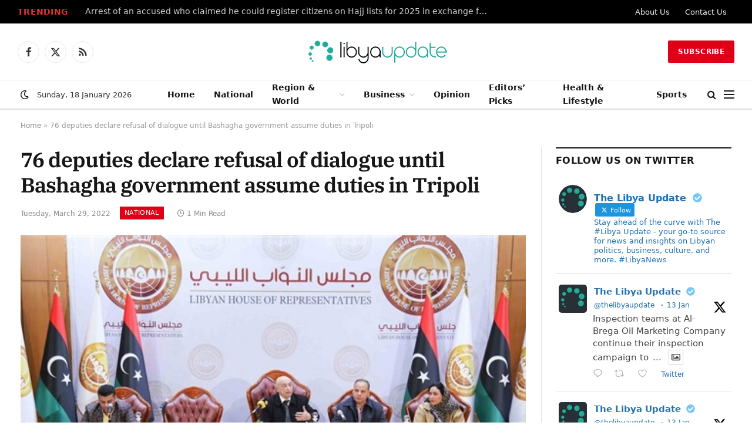

--- FILE ---
content_type: text/html; charset=UTF-8
request_url: https://libyaupdate.com/76-deputies-declare-refusal-of-dialogue-until-bashagha-government-assume-duties-in-tripoli/
body_size: 26994
content:
<!DOCTYPE html><html lang="en-US" class="s-light site-s-light"><head><script data-no-optimize="1">var litespeed_docref=sessionStorage.getItem("litespeed_docref");litespeed_docref&&(Object.defineProperty(document,"referrer",{get:function(){return litespeed_docref}}),sessionStorage.removeItem("litespeed_docref"));</script> <meta charset="UTF-8" /><meta name="viewport" content="width=device-width, initial-scale=1" /><meta name='robots' content='index, follow, max-image-preview:large, max-snippet:-1, max-video-preview:-1' /><link rel="canonical" href="https://libyaupdate.com/76-deputies-declare-refusal-of-dialogue-until-bashagha-government-assume-duties-in-tripoli/"><meta name="description" content="Seventy six Libyan deputies issued a statement Tuesday refusing to discuss the formation of any committees outside the framework of the 12th constitutional amen"><meta property="og:title" content="76 deputies declare refusal of dialogue until Bashagha government assume duties in Tripoli"><meta property="og:type" content="article"><meta property="og:image" content="https://libyaupdate.com/wp-content/uploads/2022/01/hor.jpeg"><meta property="og:image:width" content="600"><meta property="og:image:height" content="338"><meta property="og:image:alt" content="Libya HoR confirm continuation of consultations with HSC for political consensus"><meta property="og:description" content="Seventy six Libyan deputies issued a statement Tuesday refusing to discuss the formation of any committees outside the framework of the 12th constitutional amen"><meta property="og:url" content="https://libyaupdate.com/76-deputies-declare-refusal-of-dialogue-until-bashagha-government-assume-duties-in-tripoli/"><meta property="og:locale" content="en_US"><meta property="og:site_name" content="Libya Update News"><meta property="article:published_time" content="2022-03-29T22:40:20+03:00"><meta property="article:modified_time" content="2022-03-29T22:40:20+03:00"><meta property="og:updated_time" content="2022-03-29T22:40:20+03:00"><meta property="article:section" content="National"><meta property="article:tag" content="Fathi Bashagha"><meta property="article:tag" content="Libya"><meta property="article:tag" content="Libyan Parliament"><meta property="article:tag" content="Tripoli"><meta name="twitter:card" content="summary_large_image"><meta name="twitter:image" content="https://libyaupdate.com/wp-content/uploads/2022/01/hor.jpeg"><title>76 deputies declare refusal of dialogue until Bashagha government assume duties in Tripoli</title><link rel="preload" as="image" imagesrcset="https://libyaupdate.com/wp-content/uploads/2022/01/hor.jpeg" imagesizes="(max-width: 801px) 100vw, 801px" /><link rel="preload" as="font" href="https://libyaupdate.com/wp-content/themes/smart-mag/css/icons/fonts/ts-icons.woff2?v3.2" type="font/woff2" crossorigin="anonymous" /><meta name="description" content="Seventy six Libyan deputies issued a statement Tuesday refusing to discuss the formation of any committees outside the framework of the 12th constitutional amendment approved by the Parliament." /><link rel="canonical" href="https://libyaupdate.com/76-deputies-declare-refusal-of-dialogue-until-bashagha-government-assume-duties-in-tripoli/" /><meta property="og:locale" content="en_US" /><meta property="og:type" content="article" /><meta property="og:title" content="76 deputies declare refusal of dialogue until Bashagha government assume duties in Tripoli" /><meta property="og:description" content="Seventy six Libyan deputies issued a statement Tuesday refusing to discuss the formation of any committees outside the framework of the 12th constitutional amendment approved by the Parliament." /><meta property="og:url" content="https://libyaupdate.com/76-deputies-declare-refusal-of-dialogue-until-bashagha-government-assume-duties-in-tripoli/" /><meta property="og:site_name" content="Libya Update News" /><meta property="article:publisher" content="https://www.facebook.com/TheLibyaUpdate" /><meta property="article:published_time" content="2022-03-29T19:40:20+00:00" /><meta property="og:image" content="https://libyaupdate.com/wp-content/uploads/2022/01/hor.jpeg" /><meta property="og:image:width" content="600" /><meta property="og:image:height" content="338" /><meta property="og:image:type" content="image/jpeg" /><meta name="author" content="Maree Alharram" /><meta name="twitter:card" content="summary_large_image" /><meta name="twitter:creator" content="@TheLibyaUpdate" /><meta name="twitter:site" content="@TheLibyaUpdate" /><meta name="twitter:label1" content="Written by" /><meta name="twitter:data1" content="Maree Alharram" /><meta name="twitter:label2" content="Est. reading time" /><meta name="twitter:data2" content="1 minute" /> <script type="application/ld+json" class="yoast-schema-graph">{"@context":"https://schema.org","@graph":[{"@type":"NewsArticle","@id":"https://libyaupdate.com/76-deputies-declare-refusal-of-dialogue-until-bashagha-government-assume-duties-in-tripoli/#article","isPartOf":{"@id":"https://libyaupdate.com/76-deputies-declare-refusal-of-dialogue-until-bashagha-government-assume-duties-in-tripoli/"},"author":{"name":"Maree Alharram","@id":"https://libyaupdate.com/#/schema/person/8505bd58db2e65e8f59b65ce5f30cdf1"},"headline":"76 deputies declare refusal of dialogue until Bashagha government assume duties in Tripoli","datePublished":"2022-03-29T19:40:20+00:00","mainEntityOfPage":{"@id":"https://libyaupdate.com/76-deputies-declare-refusal-of-dialogue-until-bashagha-government-assume-duties-in-tripoli/"},"wordCount":151,"publisher":{"@id":"https://libyaupdate.com/#organization"},"image":{"@id":"https://libyaupdate.com/76-deputies-declare-refusal-of-dialogue-until-bashagha-government-assume-duties-in-tripoli/#primaryimage"},"thumbnailUrl":"https://libyaupdate.com/wp-content/uploads/2022/01/hor.jpeg","keywords":["Fathi Bashagha","Libya","Libyan Parliament","Tripoli"],"articleSection":["National"],"inLanguage":"en-US"},{"@type":"WebPage","@id":"https://libyaupdate.com/76-deputies-declare-refusal-of-dialogue-until-bashagha-government-assume-duties-in-tripoli/","url":"https://libyaupdate.com/76-deputies-declare-refusal-of-dialogue-until-bashagha-government-assume-duties-in-tripoli/","name":"76 deputies declare refusal of dialogue until Bashagha government assume duties in Tripoli","isPartOf":{"@id":"https://libyaupdate.com/#website"},"primaryImageOfPage":{"@id":"https://libyaupdate.com/76-deputies-declare-refusal-of-dialogue-until-bashagha-government-assume-duties-in-tripoli/#primaryimage"},"image":{"@id":"https://libyaupdate.com/76-deputies-declare-refusal-of-dialogue-until-bashagha-government-assume-duties-in-tripoli/#primaryimage"},"thumbnailUrl":"https://libyaupdate.com/wp-content/uploads/2022/01/hor.jpeg","datePublished":"2022-03-29T19:40:20+00:00","description":"Seventy six Libyan deputies issued a statement Tuesday refusing to discuss the formation of any committees outside the framework of the 12th constitutional amendment approved by the Parliament.","breadcrumb":{"@id":"https://libyaupdate.com/76-deputies-declare-refusal-of-dialogue-until-bashagha-government-assume-duties-in-tripoli/#breadcrumb"},"inLanguage":"en-US","potentialAction":[{"@type":"ReadAction","target":["https://libyaupdate.com/76-deputies-declare-refusal-of-dialogue-until-bashagha-government-assume-duties-in-tripoli/"]}]},{"@type":"ImageObject","inLanguage":"en-US","@id":"https://libyaupdate.com/76-deputies-declare-refusal-of-dialogue-until-bashagha-government-assume-duties-in-tripoli/#primaryimage","url":"https://libyaupdate.com/wp-content/uploads/2022/01/hor.jpeg","contentUrl":"https://libyaupdate.com/wp-content/uploads/2022/01/hor.jpeg","width":600,"height":338,"caption":"Libya HoR confirm continuation of consultations with HSC for political consensus"},{"@type":"BreadcrumbList","@id":"https://libyaupdate.com/76-deputies-declare-refusal-of-dialogue-until-bashagha-government-assume-duties-in-tripoli/#breadcrumb","itemListElement":[{"@type":"ListItem","position":1,"name":"Home","item":"https://libyaupdate.com/"},{"@type":"ListItem","position":2,"name":"76 deputies declare refusal of dialogue until Bashagha government assume duties in Tripoli"}]},{"@type":"WebSite","@id":"https://libyaupdate.com/#website","url":"https://libyaupdate.com/","name":"Libya Update News","description":"Get the latest news and breaking news today for Libya","publisher":{"@id":"https://libyaupdate.com/#organization"},"potentialAction":[{"@type":"SearchAction","target":{"@type":"EntryPoint","urlTemplate":"https://libyaupdate.com/?s={search_term_string}"},"query-input":{"@type":"PropertyValueSpecification","valueRequired":true,"valueName":"search_term_string"}}],"inLanguage":"en-US"},{"@type":"Organization","@id":"https://libyaupdate.com/#organization","name":"Libya Update","url":"https://libyaupdate.com/","logo":{"@type":"ImageObject","inLanguage":"en-US","@id":"https://libyaupdate.com/#/schema/logo/image/","url":"https://libyaupdate.com/wp-content/uploads/2023/07/241995298_143495047979746_1356185585798392315_n.jpg","contentUrl":"https://libyaupdate.com/wp-content/uploads/2023/07/241995298_143495047979746_1356185585798392315_n.jpg","width":842,"height":842,"caption":"Libya Update"},"image":{"@id":"https://libyaupdate.com/#/schema/logo/image/"},"sameAs":["https://www.facebook.com/TheLibyaUpdate","https://x.com/TheLibyaUpdate"]},{"@type":"Person","@id":"https://libyaupdate.com/#/schema/person/8505bd58db2e65e8f59b65ce5f30cdf1","name":"Maree Alharram","image":{"@type":"ImageObject","inLanguage":"en-US","@id":"https://libyaupdate.com/#/schema/person/image/","url":"https://libyaupdate.com/wp-content/litespeed/avatar/d1d92f33907a98db2b61a7923d8834be.jpg?ver=1768357898","contentUrl":"https://libyaupdate.com/wp-content/litespeed/avatar/d1d92f33907a98db2b61a7923d8834be.jpg?ver=1768357898","caption":"Maree Alharram"}}]}</script> <link rel='dns-prefetch' href='//www.googletagmanager.com' /><link rel='dns-prefetch' href='//pagead2.googlesyndication.com' /><link rel="alternate" type="application/rss+xml" title="Libya Update News &raquo; Feed" href="https://libyaupdate.com/feed/" /><link rel="alternate" title="oEmbed (JSON)" type="application/json+oembed" href="https://libyaupdate.com/wp-json/oembed/1.0/embed?url=https%3A%2F%2Flibyaupdate.com%2F76-deputies-declare-refusal-of-dialogue-until-bashagha-government-assume-duties-in-tripoli%2F" /><link rel="alternate" title="oEmbed (XML)" type="text/xml+oembed" href="https://libyaupdate.com/wp-json/oembed/1.0/embed?url=https%3A%2F%2Flibyaupdate.com%2F76-deputies-declare-refusal-of-dialogue-until-bashagha-government-assume-duties-in-tripoli%2F&#038;format=xml" /><style id='wp-img-auto-sizes-contain-inline-css' type='text/css'>img:is([sizes=auto i],[sizes^="auto," i]){contain-intrinsic-size:3000px 1500px}
/*# sourceURL=wp-img-auto-sizes-contain-inline-css */</style><link data-optimized="2" rel="stylesheet" href="https://libyaupdate.com/wp-content/litespeed/css/4a78f389a678c50a18c7ea9c5dd9089c.css?ver=12cd2" /><style id='classic-theme-styles-inline-css' type='text/css'>/*! This file is auto-generated */
.wp-block-button__link{color:#fff;background-color:#32373c;border-radius:9999px;box-shadow:none;text-decoration:none;padding:calc(.667em + 2px) calc(1.333em + 2px);font-size:1.125em}.wp-block-file__button{background:#32373c;color:#fff;text-decoration:none}
/*# sourceURL=/wp-includes/css/classic-themes.min.css */</style><style id='global-styles-inline-css' type='text/css'>:root{--wp--preset--aspect-ratio--square: 1;--wp--preset--aspect-ratio--4-3: 4/3;--wp--preset--aspect-ratio--3-4: 3/4;--wp--preset--aspect-ratio--3-2: 3/2;--wp--preset--aspect-ratio--2-3: 2/3;--wp--preset--aspect-ratio--16-9: 16/9;--wp--preset--aspect-ratio--9-16: 9/16;--wp--preset--color--black: #000000;--wp--preset--color--cyan-bluish-gray: #abb8c3;--wp--preset--color--white: #ffffff;--wp--preset--color--pale-pink: #f78da7;--wp--preset--color--vivid-red: #cf2e2e;--wp--preset--color--luminous-vivid-orange: #ff6900;--wp--preset--color--luminous-vivid-amber: #fcb900;--wp--preset--color--light-green-cyan: #7bdcb5;--wp--preset--color--vivid-green-cyan: #00d084;--wp--preset--color--pale-cyan-blue: #8ed1fc;--wp--preset--color--vivid-cyan-blue: #0693e3;--wp--preset--color--vivid-purple: #9b51e0;--wp--preset--gradient--vivid-cyan-blue-to-vivid-purple: linear-gradient(135deg,rgb(6,147,227) 0%,rgb(155,81,224) 100%);--wp--preset--gradient--light-green-cyan-to-vivid-green-cyan: linear-gradient(135deg,rgb(122,220,180) 0%,rgb(0,208,130) 100%);--wp--preset--gradient--luminous-vivid-amber-to-luminous-vivid-orange: linear-gradient(135deg,rgb(252,185,0) 0%,rgb(255,105,0) 100%);--wp--preset--gradient--luminous-vivid-orange-to-vivid-red: linear-gradient(135deg,rgb(255,105,0) 0%,rgb(207,46,46) 100%);--wp--preset--gradient--very-light-gray-to-cyan-bluish-gray: linear-gradient(135deg,rgb(238,238,238) 0%,rgb(169,184,195) 100%);--wp--preset--gradient--cool-to-warm-spectrum: linear-gradient(135deg,rgb(74,234,220) 0%,rgb(151,120,209) 20%,rgb(207,42,186) 40%,rgb(238,44,130) 60%,rgb(251,105,98) 80%,rgb(254,248,76) 100%);--wp--preset--gradient--blush-light-purple: linear-gradient(135deg,rgb(255,206,236) 0%,rgb(152,150,240) 100%);--wp--preset--gradient--blush-bordeaux: linear-gradient(135deg,rgb(254,205,165) 0%,rgb(254,45,45) 50%,rgb(107,0,62) 100%);--wp--preset--gradient--luminous-dusk: linear-gradient(135deg,rgb(255,203,112) 0%,rgb(199,81,192) 50%,rgb(65,88,208) 100%);--wp--preset--gradient--pale-ocean: linear-gradient(135deg,rgb(255,245,203) 0%,rgb(182,227,212) 50%,rgb(51,167,181) 100%);--wp--preset--gradient--electric-grass: linear-gradient(135deg,rgb(202,248,128) 0%,rgb(113,206,126) 100%);--wp--preset--gradient--midnight: linear-gradient(135deg,rgb(2,3,129) 0%,rgb(40,116,252) 100%);--wp--preset--font-size--small: 13px;--wp--preset--font-size--medium: 20px;--wp--preset--font-size--large: 36px;--wp--preset--font-size--x-large: 42px;--wp--preset--spacing--20: 0.44rem;--wp--preset--spacing--30: 0.67rem;--wp--preset--spacing--40: 1rem;--wp--preset--spacing--50: 1.5rem;--wp--preset--spacing--60: 2.25rem;--wp--preset--spacing--70: 3.38rem;--wp--preset--spacing--80: 5.06rem;--wp--preset--shadow--natural: 6px 6px 9px rgba(0, 0, 0, 0.2);--wp--preset--shadow--deep: 12px 12px 50px rgba(0, 0, 0, 0.4);--wp--preset--shadow--sharp: 6px 6px 0px rgba(0, 0, 0, 0.2);--wp--preset--shadow--outlined: 6px 6px 0px -3px rgb(255, 255, 255), 6px 6px rgb(0, 0, 0);--wp--preset--shadow--crisp: 6px 6px 0px rgb(0, 0, 0);}:where(.is-layout-flex){gap: 0.5em;}:where(.is-layout-grid){gap: 0.5em;}body .is-layout-flex{display: flex;}.is-layout-flex{flex-wrap: wrap;align-items: center;}.is-layout-flex > :is(*, div){margin: 0;}body .is-layout-grid{display: grid;}.is-layout-grid > :is(*, div){margin: 0;}:where(.wp-block-columns.is-layout-flex){gap: 2em;}:where(.wp-block-columns.is-layout-grid){gap: 2em;}:where(.wp-block-post-template.is-layout-flex){gap: 1.25em;}:where(.wp-block-post-template.is-layout-grid){gap: 1.25em;}.has-black-color{color: var(--wp--preset--color--black) !important;}.has-cyan-bluish-gray-color{color: var(--wp--preset--color--cyan-bluish-gray) !important;}.has-white-color{color: var(--wp--preset--color--white) !important;}.has-pale-pink-color{color: var(--wp--preset--color--pale-pink) !important;}.has-vivid-red-color{color: var(--wp--preset--color--vivid-red) !important;}.has-luminous-vivid-orange-color{color: var(--wp--preset--color--luminous-vivid-orange) !important;}.has-luminous-vivid-amber-color{color: var(--wp--preset--color--luminous-vivid-amber) !important;}.has-light-green-cyan-color{color: var(--wp--preset--color--light-green-cyan) !important;}.has-vivid-green-cyan-color{color: var(--wp--preset--color--vivid-green-cyan) !important;}.has-pale-cyan-blue-color{color: var(--wp--preset--color--pale-cyan-blue) !important;}.has-vivid-cyan-blue-color{color: var(--wp--preset--color--vivid-cyan-blue) !important;}.has-vivid-purple-color{color: var(--wp--preset--color--vivid-purple) !important;}.has-black-background-color{background-color: var(--wp--preset--color--black) !important;}.has-cyan-bluish-gray-background-color{background-color: var(--wp--preset--color--cyan-bluish-gray) !important;}.has-white-background-color{background-color: var(--wp--preset--color--white) !important;}.has-pale-pink-background-color{background-color: var(--wp--preset--color--pale-pink) !important;}.has-vivid-red-background-color{background-color: var(--wp--preset--color--vivid-red) !important;}.has-luminous-vivid-orange-background-color{background-color: var(--wp--preset--color--luminous-vivid-orange) !important;}.has-luminous-vivid-amber-background-color{background-color: var(--wp--preset--color--luminous-vivid-amber) !important;}.has-light-green-cyan-background-color{background-color: var(--wp--preset--color--light-green-cyan) !important;}.has-vivid-green-cyan-background-color{background-color: var(--wp--preset--color--vivid-green-cyan) !important;}.has-pale-cyan-blue-background-color{background-color: var(--wp--preset--color--pale-cyan-blue) !important;}.has-vivid-cyan-blue-background-color{background-color: var(--wp--preset--color--vivid-cyan-blue) !important;}.has-vivid-purple-background-color{background-color: var(--wp--preset--color--vivid-purple) !important;}.has-black-border-color{border-color: var(--wp--preset--color--black) !important;}.has-cyan-bluish-gray-border-color{border-color: var(--wp--preset--color--cyan-bluish-gray) !important;}.has-white-border-color{border-color: var(--wp--preset--color--white) !important;}.has-pale-pink-border-color{border-color: var(--wp--preset--color--pale-pink) !important;}.has-vivid-red-border-color{border-color: var(--wp--preset--color--vivid-red) !important;}.has-luminous-vivid-orange-border-color{border-color: var(--wp--preset--color--luminous-vivid-orange) !important;}.has-luminous-vivid-amber-border-color{border-color: var(--wp--preset--color--luminous-vivid-amber) !important;}.has-light-green-cyan-border-color{border-color: var(--wp--preset--color--light-green-cyan) !important;}.has-vivid-green-cyan-border-color{border-color: var(--wp--preset--color--vivid-green-cyan) !important;}.has-pale-cyan-blue-border-color{border-color: var(--wp--preset--color--pale-cyan-blue) !important;}.has-vivid-cyan-blue-border-color{border-color: var(--wp--preset--color--vivid-cyan-blue) !important;}.has-vivid-purple-border-color{border-color: var(--wp--preset--color--vivid-purple) !important;}.has-vivid-cyan-blue-to-vivid-purple-gradient-background{background: var(--wp--preset--gradient--vivid-cyan-blue-to-vivid-purple) !important;}.has-light-green-cyan-to-vivid-green-cyan-gradient-background{background: var(--wp--preset--gradient--light-green-cyan-to-vivid-green-cyan) !important;}.has-luminous-vivid-amber-to-luminous-vivid-orange-gradient-background{background: var(--wp--preset--gradient--luminous-vivid-amber-to-luminous-vivid-orange) !important;}.has-luminous-vivid-orange-to-vivid-red-gradient-background{background: var(--wp--preset--gradient--luminous-vivid-orange-to-vivid-red) !important;}.has-very-light-gray-to-cyan-bluish-gray-gradient-background{background: var(--wp--preset--gradient--very-light-gray-to-cyan-bluish-gray) !important;}.has-cool-to-warm-spectrum-gradient-background{background: var(--wp--preset--gradient--cool-to-warm-spectrum) !important;}.has-blush-light-purple-gradient-background{background: var(--wp--preset--gradient--blush-light-purple) !important;}.has-blush-bordeaux-gradient-background{background: var(--wp--preset--gradient--blush-bordeaux) !important;}.has-luminous-dusk-gradient-background{background: var(--wp--preset--gradient--luminous-dusk) !important;}.has-pale-ocean-gradient-background{background: var(--wp--preset--gradient--pale-ocean) !important;}.has-electric-grass-gradient-background{background: var(--wp--preset--gradient--electric-grass) !important;}.has-midnight-gradient-background{background: var(--wp--preset--gradient--midnight) !important;}.has-small-font-size{font-size: var(--wp--preset--font-size--small) !important;}.has-medium-font-size{font-size: var(--wp--preset--font-size--medium) !important;}.has-large-font-size{font-size: var(--wp--preset--font-size--large) !important;}.has-x-large-font-size{font-size: var(--wp--preset--font-size--x-large) !important;}
:where(.wp-block-post-template.is-layout-flex){gap: 1.25em;}:where(.wp-block-post-template.is-layout-grid){gap: 1.25em;}
:where(.wp-block-term-template.is-layout-flex){gap: 1.25em;}:where(.wp-block-term-template.is-layout-grid){gap: 1.25em;}
:where(.wp-block-columns.is-layout-flex){gap: 2em;}:where(.wp-block-columns.is-layout-grid){gap: 2em;}
:root :where(.wp-block-pullquote){font-size: 1.5em;line-height: 1.6;}
/*# sourceURL=global-styles-inline-css */</style><style id='smartmag-core-inline-css' type='text/css'>:root { --c-main: #dd0017;
--c-main-rgb: 221,0,23;
--text-font: "Inter", system-ui, -apple-system, "Segoe UI", Arial, sans-serif;
--body-font: "Inter", system-ui, -apple-system, "Segoe UI", Arial, sans-serif;
--title-font: "IBM Plex Serif", Georgia, serif;
--title-size-n: 17px;
--title-size-m: 18px;
--title-size-l: 20px;
--main-width: 1220px;
--footer-mt: 0px;
--p-title-space: 7px;
--excerpt-mt: 13px;
--excerpt-size: 14px; }
.post-title:not(._) { letter-spacing: -0.025em; }
:root { --sidebar-width: 300px; }
.ts-row, .has-el-gap { --sidebar-c-width: calc(var(--sidebar-width) + var(--grid-gutter-h) + var(--sidebar-c-pad)); }
:root { --sidebar-pad: 32px; --sidebar-sep-pad: 32px; }
.main-wrap > .main { margin-top: 30px; }
.smart-head-main .smart-head-mid { --head-h: 96px; }
.smart-head-main .smart-head-bot { --head-h: 51px; border-top-width: 1px; border-top-color: #e8e8e8; border-bottom-width: 2px; border-bottom-color: #dedede; }
.navigation-main .menu > li > a { font-size: 14.4px; font-weight: 600; }
.navigation-main .menu > li li a { font-size: 13px; }
.navigation-main { --nav-items-space: 16px; }
.mobile-menu { font-size: 15px; }
.smart-head-main .spc-social { --spc-social-fs: 17px; --spc-social-size: 37px; }
.smart-head-main .hamburger-icon { width: 18px; }
.trending-ticker .heading { color: #dd3333; font-size: 13.8px; font-weight: 600; letter-spacing: .02em; margin-right: 30px; }
.trending-ticker .post-link { font-size: 13.8px; }
.trending-ticker { --max-width: 700px; }
.post-meta .meta-item, .post-meta .text-in { font-size: 11px; }
.post-meta .text-in, .post-meta .post-cat > a { font-size: 11px; }
.post-meta .post-cat > a { font-weight: 600; text-transform: uppercase; letter-spacing: .02em; }
.post-meta .post-author > a { font-weight: 600; }
.block-head-f .heading { font-size: 16px; font-weight: 800; text-transform: uppercase; letter-spacing: .03em; }
.block-head-f { --space-below: 15px; --line-weight: 2px; --c-border: #ffffff; }
.s-dark .block-head-f { --c-border: #151516; }
.loop-grid-base .media { margin-bottom: 13px; }
.list-post { --list-p-media-width: 30%; --list-p-media-max-width: 85%; }
.loop-small .ratio-is-custom { padding-bottom: calc(100% / 1.1); }
.loop-small .media:not(i) { max-width: 75px; }
.post-meta-single .meta-item, .post-meta-single .text-in { font-size: 12px; }
.the-post-header .post-meta .post-title { font-weight: 600; }
.entry-content { font-family: "IBM Plex Serif", Georgia, serif; font-size: 17px; }
.site-s-light .entry-content { color: #000000; }
.s-post-modern .post-content-wrap { display: grid; grid-template-columns: minmax(0, 1fr); }
.s-post-modern .entry-content { max-width: min(100%, calc(700px + var(--p-spacious-pad)*2)); justify-self: center; }
.s-head-large .sub-title { font-size: 17px; }
.site-s-light .s-head-large .sub-title { color: #515151; }
.site-s-light .s-head-large .post-meta { --c-post-meta: #565656; }
.s-post-large .post-content-wrap { display: grid; grid-template-columns: minmax(0, 1fr); }
.s-post-large .entry-content { max-width: min(100%, calc(700px + var(--p-spacious-pad)*2)); justify-self: center; }
.a-wrap-2:not(._) { padding-top: 17px; padding-bottom: 17px; padding-left: 15px; padding-right: 15px; margin-top: 0px; margin-bottom: 0px; }
@media (min-width: 1200px) { .s-head-large .post-title { font-size: 40px; } }
@media (min-width: 941px) and (max-width: 1200px) { :root { --sidebar-width: 280px; }
.ts-row, .has-el-gap { --sidebar-c-width: calc(var(--sidebar-width) + var(--grid-gutter-h) + var(--sidebar-c-pad)); }
.navigation-main .menu > li > a { font-size: calc(10px + (14.4px - 10px) * .7); }
.trending-ticker { --max-width: 400px; } }
@media (max-width: 767px) { .s-head-large .post-title { font-size: 29px; } }


/*# sourceURL=smartmag-core-inline-css */</style> <script id="smartmag-lazy-inline-js-after" type="litespeed/javascript">/**
 * @copyright ThemeSphere
 * @preserve
 */
var BunyadLazy={};BunyadLazy.load=function(){function a(e,n){var t={};e.dataset.bgset&&e.dataset.sizes?(t.sizes=e.dataset.sizes,t.srcset=e.dataset.bgset):t.src=e.dataset.bgsrc,function(t){var a=t.dataset.ratio;if(0<a){const e=t.parentElement;if(e.classList.contains("media-ratio")){const n=e.style;n.getPropertyValue("--a-ratio")||(n.paddingBottom=100/a+"%")}}}(e);var a,o=document.createElement("img");for(a in o.onload=function(){var t="url('"+(o.currentSrc||o.src)+"')",a=e.style;a.backgroundImage!==t&&requestAnimationFrame(()=>{a.backgroundImage=t,n&&n()}),o.onload=null,o.onerror=null,o=null},o.onerror=o.onload,t)o.setAttribute(a,t[a]);o&&o.complete&&0<o.naturalWidth&&o.onload&&o.onload()}function e(t){t.dataset.loaded||a(t,()=>{document.dispatchEvent(new Event("lazyloaded")),t.dataset.loaded=1})}function n(t){"complete"===document.readyState?t():window.addEventListener("load",t)}return{initEarly:function(){var t,a=()=>{document.querySelectorAll(".img.bg-cover:not(.lazyload)").forEach(e)};"complete"!==document.readyState?(t=setInterval(a,150),n(()=>{a(),clearInterval(t)})):a()},callOnLoad:n,initBgImages:function(t){t&&n(()=>{document.querySelectorAll(".img.bg-cover").forEach(e)})},bgLoad:a}}(),BunyadLazy.load.initEarly()</script> <script type="litespeed/javascript" data-src="https://libyaupdate.com/wp-includes/js/jquery/jquery.min.js" id="jquery-core-js"></script> <script id="sphere-post-views-js-after" type="litespeed/javascript">var Sphere_PostViews={"ajaxUrl":"https:\/\/libyaupdate.com\/wp-admin\/admin-ajax.php?sphere_post_views=1","sampling":0,"samplingRate":10,"repeatCountDelay":0,"postID":8497,"token":"50634bdd2b"}</script> 
 <script type="litespeed/javascript" data-src="https://www.googletagmanager.com/gtag/js?id=G-P0S14JS6Z0" id="google_gtagjs-js"></script> <script id="google_gtagjs-js-after" type="litespeed/javascript">window.dataLayer=window.dataLayer||[];function gtag(){dataLayer.push(arguments)}
gtag("set","linker",{"domains":["libyaupdate.com"]});gtag("js",new Date());gtag("set","developer_id.dZTNiMT",!0);gtag("config","G-P0S14JS6Z0",{"googlesitekit_post_date":"20220329","googlesitekit_post_author":"Maree Alharram"});window._googlesitekit=window._googlesitekit||{};window._googlesitekit.throttledEvents=[];window._googlesitekit.gtagEvent=(name,data)=>{var key=JSON.stringify({name,data});if(!!window._googlesitekit.throttledEvents[key]){return}window._googlesitekit.throttledEvents[key]=!0;setTimeout(()=>{delete window._googlesitekit.throttledEvents[key]},5);gtag("event",name,{...data,event_source:"site-kit"})}</script> <link rel="https://api.w.org/" href="https://libyaupdate.com/wp-json/" /><link rel="alternate" title="JSON" type="application/json" href="https://libyaupdate.com/wp-json/wp/v2/posts/8497" /><script type="litespeed/javascript" data-src="https://analytics.ahrefs.com/analytics.js" data-key="SeTRD2tmH9EU6r8q8NXPYA"></script> <meta name="generator" content="Site Kit by Google 1.170.0" /> <script type="litespeed/javascript">var BunyadSchemeKey='bunyad-scheme';(()=>{const d=document.documentElement;const c=d.classList;var scheme=localStorage.getItem(BunyadSchemeKey);if(scheme){d.dataset.origClass=c;scheme==='dark'?c.remove('s-light','site-s-light'):c.remove('s-dark','site-s-dark');c.add('site-s-'+scheme,'s-'+scheme)}})()</script> <meta name="google-adsense-platform-account" content="ca-host-pub-2644536267352236"><meta name="google-adsense-platform-domain" content="sitekit.withgoogle.com"><meta name="generator" content="Elementor 3.34.1; features: additional_custom_breakpoints; settings: css_print_method-external, google_font-enabled, font_display-swap"> <script type="litespeed/javascript">!function(f,b,e,v,n,t,s){if(f.fbq)return;n=f.fbq=function(){n.callMethod?n.callMethod.apply(n,arguments):n.queue.push(arguments)};if(!f._fbq)f._fbq=n;n.push=n;n.loaded=!0;n.version='2.0';n.queue=[];t=b.createElement(e);t.async=!0;t.src=v;s=b.getElementsByTagName(e)[0];s.parentNode.insertBefore(t,s)}(window,document,'script','https://connect.facebook.net/en_US/fbevents.js')</script>  <script type="litespeed/javascript">var url=window.location.origin+'?ob=open-bridge';fbq('set','openbridge','373402271490300',url);fbq('init','373402271490300',{},{"agent":"wordpress-6.9-4.1.5"})</script><script type="litespeed/javascript">fbq('track','PageView',[])</script> <style>.e-con.e-parent:nth-of-type(n+4):not(.e-lazyloaded):not(.e-no-lazyload),
				.e-con.e-parent:nth-of-type(n+4):not(.e-lazyloaded):not(.e-no-lazyload) * {
					background-image: none !important;
				}
				@media screen and (max-height: 1024px) {
					.e-con.e-parent:nth-of-type(n+3):not(.e-lazyloaded):not(.e-no-lazyload),
					.e-con.e-parent:nth-of-type(n+3):not(.e-lazyloaded):not(.e-no-lazyload) * {
						background-image: none !important;
					}
				}
				@media screen and (max-height: 640px) {
					.e-con.e-parent:nth-of-type(n+2):not(.e-lazyloaded):not(.e-no-lazyload),
					.e-con.e-parent:nth-of-type(n+2):not(.e-lazyloaded):not(.e-no-lazyload) * {
						background-image: none !important;
					}
				}</style> <script type="litespeed/javascript">(function(c,l,a,r,i,t,y){c[a]=c[a]||function(){(c[a].q=c[a].q||[]).push(arguments)};t=l.createElement(r);t.async=1;t.src="https://www.clarity.ms/tag/"+i+"?ref=bwt";y=l.getElementsByTagName(r)[0];y.parentNode.insertBefore(t,y)})(window,document,"clarity","script","steolu7tg1")</script>  <script type="litespeed/javascript" data-src="https://pagead2.googlesyndication.com/pagead/js/adsbygoogle.js?client=ca-pub-4690260755227953&amp;host=ca-host-pub-2644536267352236" crossorigin="anonymous"></script> <meta name="twitter:widgets:link-color" content="#000000"><meta name="twitter:widgets:border-color" content="#000000"><meta name="twitter:partner" content="tfwp"><link rel="icon" href="https://libyaupdate.com/wp-content/uploads/2025/08/cropped-The-Libya-Update-32x32.jpg" sizes="32x32" /><link rel="icon" href="https://libyaupdate.com/wp-content/uploads/2025/08/cropped-The-Libya-Update-192x192.jpg" sizes="192x192" /><link rel="apple-touch-icon" href="https://libyaupdate.com/wp-content/uploads/2025/08/cropped-The-Libya-Update-180x180.jpg" /><meta name="msapplication-TileImage" content="https://libyaupdate.com/wp-content/uploads/2025/08/cropped-The-Libya-Update-270x270.jpg" /><meta name="twitter:card" content="summary"><meta name="twitter:title" content="76 deputies declare refusal of dialogue until Bashagha government assume duties in Tripoli"><meta name="twitter:site" content="@TheLibyaUpdate"><meta name="twitter:description" content="Seventy six Libyan deputies issued a statement Tuesday refusing to discuss the formation of any committees outside the framework of the 12th constitutional amendment approved by the Parliament."><meta name="twitter:image" content="https://libyaupdate.com/wp-content/uploads/2022/01/hor.jpeg"><meta name="twitter:image:alt" content="Libya HoR confirm continuation of consultations with HSC for political consensus"><style type="text/css" id="wp-custom-css">.spc-newsletter > .inner {
    border: none !important;
}
div#ctf a {
    color: #2271b1;
}</style></head><body class="wp-singular post-template-default single single-post postid-8497 single-format-standard wp-theme-smart-mag right-sidebar post-layout-modern post-cat-8 has-lb has-lb-sm ts-img-hov-fade has-sb-sep layout-normal elementor-default elementor-kit-26180"><noscript>
<img height="1" width="1" style="display:none" alt="fbpx"
src="https://www.facebook.com/tr?id=373402271490300&ev=PageView&noscript=1" />
</noscript><div class="main-wrap"><div class="off-canvas-backdrop"></div><div class="mobile-menu-container off-canvas s-dark" id="off-canvas"><div class="off-canvas-head">
<a href="#" class="close">
<span class="visuallyhidden">Close Menu</span>
<i class="tsi tsi-times"></i>
</a><div class="ts-logo">
<img data-lazyloaded="1" src="[data-uri]" class="logo-mobile logo-image logo-image-dark" data-src="https://libyaupdate.com/wp-content/uploads/2023/07/libya-update-logo-777.png" width="168" height="20" alt="Libya Update News"/><img data-lazyloaded="1" src="[data-uri]" class="logo-mobile logo-image" data-src="https://libyaupdate.com/wp-content/uploads/2023/07/libya-update-logo-767.png" width="168" height="20" alt="Libya Update News"/></div></div><div class="off-canvas-content"><ul id="menu-main-menu" class="mobile-menu"><li id="menu-item-133" class="menu-item menu-item-type-custom menu-item-object-custom menu-item-home menu-item-133"><a href="https://libyaupdate.com/">Home</a></li><li id="menu-item-134" class="menu-item menu-item-type-taxonomy menu-item-object-category current-post-ancestor current-menu-parent current-post-parent menu-item-134"><a href="https://libyaupdate.com/national/">National</a></li><li id="menu-item-138" class="menu-item menu-item-type-taxonomy menu-item-object-category menu-item-has-children menu-item-138"><a href="https://libyaupdate.com/region-world/">Region &amp; World</a><ul class="sub-menu"><li id="menu-item-139" class="menu-item menu-item-type-taxonomy menu-item-object-category menu-item-139"><a href="https://libyaupdate.com/region-world/the-maghreb/">The Maghreb</a></li><li id="menu-item-140" class="menu-item menu-item-type-taxonomy menu-item-object-category menu-item-140"><a href="https://libyaupdate.com/region-world/middle-east/">Middle East</a></li></ul></li><li id="menu-item-141" class="menu-item menu-item-type-taxonomy menu-item-object-category menu-item-has-children menu-item-141"><a href="https://libyaupdate.com/business/">Business</a><ul class="sub-menu"><li id="menu-item-142" class="menu-item menu-item-type-taxonomy menu-item-object-category menu-item-142"><a href="https://libyaupdate.com/business/oil-gas/">Oil &amp; Gas</a></li><li id="menu-item-143" class="menu-item menu-item-type-taxonomy menu-item-object-category menu-item-143"><a href="https://libyaupdate.com/business/economy/">Economy</a></li><li id="menu-item-144" class="menu-item menu-item-type-taxonomy menu-item-object-category menu-item-144"><a href="https://libyaupdate.com/business/analysis/">Analysis</a></li></ul></li><li id="menu-item-148" class="menu-item menu-item-type-taxonomy menu-item-object-category menu-item-148"><a href="https://libyaupdate.com/opinion/">Opinion</a></li><li id="menu-item-146" class="menu-item menu-item-type-taxonomy menu-item-object-category menu-item-146"><a href="https://libyaupdate.com/editors-picks/">Editors’ Picks</a></li><li id="menu-item-147" class="menu-item menu-item-type-taxonomy menu-item-object-category menu-item-147"><a href="https://libyaupdate.com/lifestyle/">Health &amp; Lifestyle</a></li><li id="menu-item-149" class="menu-item menu-item-type-taxonomy menu-item-object-category menu-item-149"><a href="https://libyaupdate.com/sports/">Sports</a></li></ul><div class="spc-social-block spc-social spc-social-b smart-head-social">
<a href="https://www.facebook.com/TheLibyaUpdate" class="link service s-facebook" target="_blank" rel="nofollow noopener">
<i class="icon tsi tsi-facebook"></i>					<span class="visuallyhidden">Facebook</span>
</a>
<a href="https://twitter.com/TheLibyaUpdate" class="link service s-twitter" target="_blank" rel="nofollow noopener">
<i class="icon tsi tsi-twitter"></i>					<span class="visuallyhidden">X (Twitter)</span>
</a>
<a href="/feed/" class="link service s-rss" target="_blank" rel="nofollow noopener">
<i class="icon tsi tsi-rss"></i>					<span class="visuallyhidden">RSS</span>
</a></div></div></div><div class="smart-head smart-head-a smart-head-main" id="smart-head" data-sticky="auto" data-sticky-type="fixed" data-sticky-full><div class="smart-head-row smart-head-top s-dark smart-head-row-full"><div class="inner full"><div class="items items-left "><div class="trending-ticker" data-delay="8">
<span class="heading">Trending</span><ul><li><a href="https://libyaupdate.com/arrest-of-an-accused-who-claimed-he-could-register-citizens-on-hajj-lists-for-2025-in-exchange-for-financial-sums/" class="post-link">Arrest of an accused who claimed he could register citizens on Hajj lists for 2025 in exchange for financial sums</a></li><li><a href="https://libyaupdate.com/directorate-of-security-of-ras-jedir-crossing-denies-the-closure-of-the-road-leading-to-the-crossing-and-confirms-that-the-movement-of-passage-is-proceeding-normally/" class="post-link">Directorate of Security of Ras Jedir Crossing denies the closure of the road leading to the crossing, and confirms that the movement of passage is proceeding normally</a></li><li><a href="https://libyaupdate.com/chinese-foreign-minister-calls-on-the-international-community-to-pay-greater-attention-to-africa-and-increase-investments-there/" class="post-link">Chinese Foreign Minister calls on the international community to pay greater attention to Africa and increase investments there</a></li><li><a href="https://libyaupdate.com/launching-the-first-forum-for-combating-tuberculosis-in-libya-to-strengthen-integrated-response/" class="post-link">Launching the First Forum for Combating Tuberculosis in Libya to Strengthen Integrated Response</a></li><li><a href="https://libyaupdate.com/egyptian-arrested-impersonating-a-doctor-after-buying-a-national-id-number-in-benghazi/" class="post-link">Egyptian arrested impersonating a doctor after buying a national ID number in Benghazi</a></li><li><a href="https://libyaupdate.com/the-development-agency-continues-the-completion-of-gamal-abdel-nasser-road-project-in-sabha/" class="post-link">The Development Agency continues the completion of Gamal Abdel Nasser Road project in Sabha</a></li><li><a href="https://libyaupdate.com/the-red-crescent-ajdabia-branch-recovers-21-bodies-presumed-to-belong-to-illegal-immigrants/" class="post-link">The Red Crescent Ajdabia branch recovers (21) bodies presumed to belong to illegal immigrants</a></li><li><a href="https://libyaupdate.com/detention-of-an-official-from-the-agency-for-the-administration-of-historic-cities-in-benghazi-on-corruption-charges/" class="post-link">Detention of an official from the Agency for the Administration of Historic Cities in Benghazi on corruption charges</a></li></ul></div></div><div class="items items-center empty"></div><div class="items items-right "><div class="nav-wrap"><nav class="navigation navigation-small nav-hov-a"><ul id="menu-secondary-menu" class="menu"><li id="menu-item-2310" class="menu-item menu-item-type-post_type menu-item-object-page menu-item-2310"><a href="https://libyaupdate.com/about-us/">About Us</a></li><li id="menu-item-2316" class="menu-item menu-item-type-post_type menu-item-object-page menu-item-2316"><a href="https://libyaupdate.com/contact-us/">Contact Us</a></li></ul></nav></div></div></div></div><div class="smart-head-row smart-head-mid smart-head-row-3 is-light smart-head-row-full"><div class="inner full"><div class="items items-left "><div class="spc-social-block spc-social spc-social-b smart-head-social">
<a href="https://www.facebook.com/TheLibyaUpdate" class="link service s-facebook" target="_blank" rel="nofollow noopener">
<i class="icon tsi tsi-facebook"></i>					<span class="visuallyhidden">Facebook</span>
</a>
<a href="https://twitter.com/TheLibyaUpdate" class="link service s-twitter" target="_blank" rel="nofollow noopener">
<i class="icon tsi tsi-twitter"></i>					<span class="visuallyhidden">X (Twitter)</span>
</a>
<a href="/feed/" class="link service s-rss" target="_blank" rel="nofollow noopener">
<i class="icon tsi tsi-rss"></i>					<span class="visuallyhidden">RSS</span>
</a></div></div><div class="items items-center ">
<a href="https://libyaupdate.com/" title="Libya Update News" rel="home" class="logo-link ts-logo logo-is-image">
<span>
<img data-lazyloaded="1" src="[data-uri]" loading="lazy" data-src="https://libyaupdate.com/wp-content/uploads/2023/07/libya-update-logo-777.png" class="logo-image logo-image-dark" alt="Libya Update News" width="336" height="40"/><img data-lazyloaded="1" src="[data-uri]" loading="lazy" data-src="https://libyaupdate.com/wp-content/uploads/2023/07/libya-update-logo-767.png" class="logo-image" alt="Libya Update News" width="336" height="40"/>
</span>
</a></div><div class="items items-right ">
<a href="#subscribe" class="ts-button ts-button-a ts-button1">
Subscribe	</a></div></div></div><div class="smart-head-row smart-head-bot smart-head-row-3 is-light has-center-nav smart-head-row-full"><div class="inner full"><div class="items items-left "><div class="scheme-switcher has-icon-only">
<a href="#" class="toggle is-icon toggle-dark" title="Switch to Dark Design - easier on eyes.">
<i class="icon tsi tsi-moon"></i>
</a>
<a href="#" class="toggle is-icon toggle-light" title="Switch to Light Design.">
<i class="icon tsi tsi-bright"></i>
</a></div>
<span class="h-date">
Sunday, 18 January 2026</span></div><div class="items items-center "><div class="nav-wrap"><nav class="navigation navigation-main nav-hov-a"><ul id="menu-main-menu-1" class="menu"><li class="menu-item menu-item-type-custom menu-item-object-custom menu-item-home menu-item-133"><a href="https://libyaupdate.com/">Home</a></li><li class="menu-item menu-item-type-taxonomy menu-item-object-category current-post-ancestor current-menu-parent current-post-parent menu-cat-8 menu-item-134"><a href="https://libyaupdate.com/national/">National</a></li><li class="menu-item menu-item-type-taxonomy menu-item-object-category menu-item-has-children menu-cat-2 menu-item-138"><a href="https://libyaupdate.com/region-world/">Region &amp; World</a><ul class="sub-menu"><li class="menu-item menu-item-type-taxonomy menu-item-object-category menu-cat-4 menu-item-139"><a href="https://libyaupdate.com/region-world/the-maghreb/">The Maghreb</a></li><li class="menu-item menu-item-type-taxonomy menu-item-object-category menu-cat-9 menu-item-140"><a href="https://libyaupdate.com/region-world/middle-east/">Middle East</a></li></ul></li><li class="menu-item menu-item-type-taxonomy menu-item-object-category menu-item-has-children menu-cat-11 menu-item-141"><a href="https://libyaupdate.com/business/">Business</a><ul class="sub-menu"><li class="menu-item menu-item-type-taxonomy menu-item-object-category menu-cat-15 menu-item-142"><a href="https://libyaupdate.com/business/oil-gas/">Oil &amp; Gas</a></li><li class="menu-item menu-item-type-taxonomy menu-item-object-category menu-cat-5 menu-item-143"><a href="https://libyaupdate.com/business/economy/">Economy</a></li><li class="menu-item menu-item-type-taxonomy menu-item-object-category menu-cat-10 menu-item-144"><a href="https://libyaupdate.com/business/analysis/">Analysis</a></li></ul></li><li class="menu-item menu-item-type-taxonomy menu-item-object-category menu-cat-16 menu-item-148"><a href="https://libyaupdate.com/opinion/">Opinion</a></li><li class="menu-item menu-item-type-taxonomy menu-item-object-category menu-cat-17 menu-item-146"><a href="https://libyaupdate.com/editors-picks/">Editors’ Picks</a></li><li class="menu-item menu-item-type-taxonomy menu-item-object-category menu-cat-6 menu-item-147"><a href="https://libyaupdate.com/lifestyle/">Health &amp; Lifestyle</a></li><li class="menu-item menu-item-type-taxonomy menu-item-object-category menu-cat-18 menu-item-149"><a href="https://libyaupdate.com/sports/">Sports</a></li></ul></nav></div></div><div class="items items-right "><a href="#" class="search-icon has-icon-only is-icon" title="Search">
<i class="tsi tsi-search"></i>
</a><button class="offcanvas-toggle has-icon" type="button" aria-label="Menu">
<span class="hamburger-icon hamburger-icon-b">
<span class="inner"></span>
</span>
</button></div></div></div></div><div class="smart-head smart-head-a smart-head-mobile" id="smart-head-mobile" data-sticky="mid" data-sticky-type="fixed" data-sticky-full><div class="smart-head-row smart-head-mid smart-head-row-3 s-dark smart-head-row-full"><div class="inner wrap"><div class="items items-left ">
<button class="offcanvas-toggle has-icon" type="button" aria-label="Menu">
<span class="hamburger-icon hamburger-icon-a">
<span class="inner"></span>
</span>
</button></div><div class="items items-center ">
<a href="https://libyaupdate.com/" title="Libya Update News" rel="home" class="logo-link ts-logo logo-is-image">
<span>
<img data-lazyloaded="1" src="[data-uri]" class="logo-mobile logo-image logo-image-dark" data-src="https://libyaupdate.com/wp-content/uploads/2023/07/libya-update-logo-777.png" width="168" height="20" alt="Libya Update News"/><img data-lazyloaded="1" src="[data-uri]" class="logo-mobile logo-image" data-src="https://libyaupdate.com/wp-content/uploads/2023/07/libya-update-logo-767.png" width="168" height="20" alt="Libya Update News"/>
</span>
</a></div><div class="items items-right "><a href="#" class="search-icon has-icon-only is-icon" title="Search">
<i class="tsi tsi-search"></i>
</a><div class="scheme-switcher has-icon-only">
<a href="#" class="toggle is-icon toggle-dark" title="Switch to Dark Design - easier on eyes.">
<i class="icon tsi tsi-moon"></i>
</a>
<a href="#" class="toggle is-icon toggle-light" title="Switch to Light Design.">
<i class="icon tsi tsi-bright"></i>
</a></div></div></div></div></div><nav class="breadcrumbs is-full-width breadcrumbs-a" id="breadcrumb"><div class="inner ts-contain "><span><span><a href="https://libyaupdate.com/">Home</a></span> » <span class="breadcrumb_last" aria-current="page">76 deputies declare refusal of dialogue until Bashagha government assume duties in Tripoli</span></span></div></nav><div class="main ts-contain cf right-sidebar"><div class="ts-row"><div class="col-8 main-content s-post-contain"><div class="the-post-header s-head-modern s-head-modern-a"><div class="post-meta post-meta-a post-meta-left post-meta-single has-below"><h1 class="is-title post-title">76 deputies declare refusal of dialogue until Bashagha government assume duties in Tripoli</h1><div class="post-meta-items meta-below"><span class="meta-item date"><time class="post-date" datetime="2022-03-29T21:40:20+03:00">Tuesday, March 29, 2022</time></span><span class="meta-item has-next-icon cat-labels">
<a href="https://libyaupdate.com/national/" class="category term-color-8" rel="category">National</a>
</span>
<span class="meta-item read-time has-icon"><i class="tsi tsi-clock"></i>1 Min Read</span></div></div></div><div class="single-featured"><div class="featured">
<a href="https://libyaupdate.com/wp-content/uploads/2022/01/hor.jpeg" class="image-link media-ratio ar-bunyad-main" title="76 deputies declare refusal of dialogue until Bashagha government assume duties in Tripoli"><img loading="lazy" width="801" height="524" src="https://libyaupdate.com/wp-content/uploads/2022/01/hor.jpeg" class="attachment-bunyad-main size-bunyad-main no-lazy skip-lazy wp-post-image" alt="Libya HoR confirm continuation of consultations with HSC for political consensus" sizes="(max-width: 801px) 100vw, 801px" title="76 deputies declare refusal of dialogue until Bashagha government assume duties in Tripoli" decoding="async" /></a></div></div><div class="the-post s-post-modern"><article id="post-8497" class="post-8497 post type-post status-publish format-standard has-post-thumbnail category-national tag-fathi-bashagha tag-libya tag-libyan-parliament tag-tripoli"><div class="post-content-wrap"><div class="post-content cf entry-content content-spacious"><p>Seventy six Libyan deputies issued a statement Tuesday refusing to discuss the formation of any committees outside the framework of the 12th constitutional amendment approved by the Parliament.</p><p>They also stressed the refusal to enter into any dialogue before the sovereignty of the consensual national decision is respected and the legitimate government headed by Fathi Bashagha assumes its duties in Tripoli and extends its influence over the entire country.</p><p>The Parliament members also stressed the need for the UN Support Mission in Libya (UNSMIL) to adhere to its role in support of the political process and to respect and support any Libyan-Libyan agreement that is reached.</p><p>They called on the Parliament to pledge and fully commit to holding the elections on time without delay and to do everything that is required in order to accomplish the process without delay.</p><div class="post-views post-116344 entry-meta"></div></div></div><div class="the-post-tags"><a href="https://libyaupdate.com/tag/fathi-bashagha/" rel="tag">Fathi Bashagha</a> <a href="https://libyaupdate.com/tag/libya/" rel="tag">Libya</a> <a href="https://libyaupdate.com/tag/libyan-parliament/" rel="tag">Libyan Parliament</a> <a href="https://libyaupdate.com/tag/tripoli/" rel="tag">Tripoli</a></div></article><div class="spc-social-block spc-social spc-social-custom spc-social-follow-inline spc-social-colors spc-social-colored">
<a href="https://news.google.com/publications/CAAqKggKIiRDQklTRlFnTWFoRUtEMnhwWW5saGRYQmtZWFJsTG1OdmJTZ0FQAQ?hl=en-US&#038;gl=US&#038;ceid=US%3Aen" class="link service s-google-news" target="_blank" rel="nofollow noopener">
<svg class="icon-svg icon-google-news" fill="none" viewBox="0 0 24 24"><g clip-path="url(#a)"><path fill="#0C9D58" d="M19.09 15.32a.612.612 0 0 1-.611.608H5.52a.612.612 0 0 1-.612-.608V2.608c0-.334.275-.608.612-.608h12.96c.337 0 .612.274.612.608V15.32Z"/><path fill="#004D40" d="m19.09 5.268-4.855-.625 4.856 1.303v-.678Zm-6.856-2.605L4.88 5.947l8.128-2.959V2.98c-.143-.306-.491-.45-.774-.317Z" opacity=".2"/><path fill="#fff" d="M18.479 2H5.52a.612.612 0 0 0-.612.608v.136c0-.334.275-.608.612-.608h12.96c.337 0 .612.274.612.608v-.136A.612.612 0 0 0 18.479 2Z" opacity=".2"/><path fill="#EA4335" d="M8.053 14.93c-.087.326.088.659.389.74l12.001 3.227c.301.08.62-.12.707-.447L23.977 7.9c.087-.327-.087-.66-.388-.74L11.587 3.93c-.301-.08-.62.12-.706.447L8.053 14.93Z"/><path fill="#3E2723" d="m21.273 11.665.631 3.835-.631 2.357v-6.192ZM14.291 4.8l.566.151.35 2.367-.916-2.519Z" opacity=".2"/><path fill="#fff" d="M23.589 7.159 11.588 3.93c-.302-.08-.62.12-.707.447L8.054 14.93c-.005.017-.006.035-.01.053L10.852 4.51c.087-.326.405-.527.706-.447l12.001 3.228c.285.076.454.378.398.687l.022-.08c.087-.327-.088-.66-.39-.74Z" opacity=".2"/><path fill="#FFC107" d="M17.505 13.63c.116.318-.03.665-.322.771l-12.664 4.61c-.293.106-.627-.066-.743-.384L.04 8.362c-.115-.318.03-.665.322-.771l12.665-4.61c.293-.106.627.066.742.384l3.736 10.265Z"/><path fill="#fff" d="M.088 8.491c-.115-.317.03-.664.322-.77l12.665-4.61c.29-.106.619.062.738.373l-.044-.12c-.116-.317-.45-.49-.742-.383L.362 7.591c-.293.106-.438.453-.322.771l3.736 10.265.005.01L.088 8.49Z" opacity=".2"/><path fill="#4285F4" d="M21.273 21.023a.616.616 0 0 1-.614.613H3.341a.616.616 0 0 1-.614-.613V7.932c0-.338.276-.614.614-.614h17.318c.338 0 .614.276.614.614v13.09Z"/><path fill="#fff" d="M17.966 12.5h-5.182v-1.364h5.182c.15 0 .272.123.272.273v.818c0 .15-.122.273-.272.273Zm0 5.182h-5.182v-1.364h5.182c.15 0 .272.122.272.273v.818c0 .15-.122.273-.272.273Zm.818-2.591h-6v-1.364h6c.15 0 .273.122.273.273v.818a.273.273 0 0 1-.273.273Z"/><path fill="#1A237E" d="M20.66 21.5H3.34a.616.616 0 0 1-.613-.614v.137c0 .337.276.613.614.613h17.318a.616.616 0 0 0 .614-.613v-.137a.616.616 0 0 1-.614.614Z" opacity=".2"/><path fill="#fff" d="M3.34 7.454h17.32c.337 0 .613.277.613.614v-.136a.616.616 0 0 0-.614-.614H3.341a.616.616 0 0 0-.614.614v.136c0-.337.276-.614.614-.614Z" opacity=".2"/><path fill="#fff" d="M8.148 13.864v1.23h1.764c-.145.749-.804 1.292-1.764 1.292-1.072 0-1.94-.906-1.94-1.977 0-1.071.868-1.977 1.94-1.977.482 0 .914.165 1.255.49v.001l.934-.934a3.142 3.142 0 0 0-2.19-.853 3.273 3.273 0 0 0 0 6.546c1.89 0 3.134-1.329 3.134-3.198 0-.215-.02-.421-.052-.62H8.148Z"/><g fill="#1A237E" opacity=".2"><path d="M8.182 15.094v.136h1.732c.012-.045.023-.09.033-.136H8.182Z"/><path d="M8.182 17.682a3.272 3.272 0 0 1-3.271-3.205l-.002.068a3.273 3.273 0 0 0 3.273 3.273c1.89 0 3.133-1.329 3.133-3.199l-.002-.043c-.04 1.82-1.272 3.106-3.131 3.106Zm1.255-4.76a1.78 1.78 0 0 0-1.255-.49c-1.072 0-1.94.906-1.94 1.977 0 .023.002.045.003.068.036-1.041.888-1.91 1.937-1.91.482 0 .914.167 1.255.492l1.002-1.002c-.023-.021-.05-.04-.073-.062l-.928.928Z"/></g><path fill="#1A237E" d="M18.238 12.363v-.136c0 .15-.122.273-.272.273h-5.182v.136h5.182c.15 0 .272-.122.272-.273Zm-.272 5.319h-5.182v.136h5.182c.15 0 .272-.122.272-.273v-.136c0 .15-.122.273-.272.273Zm.818-2.591h-6v.136h6c.15 0 .273-.122.273-.273v-.136c0 .15-.122.273-.273.273Z" opacity=".2"/><path fill="url(#b)" d="m23.589 7.159-4.498-1.21V2.608A.612.612 0 0 0 18.479 2H5.52a.612.612 0 0 0-.612.608v3.328L.362 7.59c-.293.106-.438.453-.322.771l2.687 7.384v5.277c0 .337.276.613.614.613h17.318a.616.616 0 0 0 .614-.613v-3.03l2.705-10.094c.087-.327-.088-.66-.39-.74Z"/></g><defs><radialGradient id="b" cx="0" cy="0" r="1" gradientTransform="translate(5.41 3.59) scale(23.3397)" gradientUnits="userSpaceOnUse"><stop stop-color="#fff" stop-opacity=".1"/><stop offset="1" stop-color="#fff" stop-opacity="0"/></radialGradient><clipPath id="a"><path fill="#fff" d="M0 2h24v19.636H0z"/></clipPath></defs></svg>					<span class="s-label">Follow on Google News</span>
</a>
<a href="https://www.facebook.com/TheLibyaUpdate" class="link service s-facebook" target="_blank" rel="nofollow noopener">
<i class="icon tsi tsi-facebook"></i>					<span class="s-label">Follow on Facebook</span>
</a>
<a href="https://twitter.com/TheLibyaUpdate" class="link service s-twitter" target="_blank" rel="nofollow noopener">
<i class="icon tsi tsi-twitter"></i>					<span class="s-label">Follow on X (Twitter)</span>
</a></div><div class="post-share-bot">
<span class="info">Share.</span>
<span class="share-links spc-social spc-social-colors spc-social-bg">
<a href="https://www.facebook.com/sharer.php?u=https%3A%2F%2Flibyaupdate.com%2F76-deputies-declare-refusal-of-dialogue-until-bashagha-government-assume-duties-in-tripoli%2F" class="service s-facebook tsi tsi-facebook"
title="Share on Facebook" target="_blank" rel="nofollow noopener">
<span class="visuallyhidden">Facebook</span></a>
<a href="https://twitter.com/intent/tweet?url=https%3A%2F%2Flibyaupdate.com%2F76-deputies-declare-refusal-of-dialogue-until-bashagha-government-assume-duties-in-tripoli%2F&#038;text=76%20deputies%20declare%20refusal%20of%20dialogue%20until%20Bashagha%20government%20assume%20duties%20in%20Tripoli" class="service s-twitter tsi tsi-twitter"
title="Share on X (Twitter)" target="_blank" rel="nofollow noopener">
<span class="visuallyhidden">Twitter</span></a>
<a href="https://pinterest.com/pin/create/button/?url=https%3A%2F%2Flibyaupdate.com%2F76-deputies-declare-refusal-of-dialogue-until-bashagha-government-assume-duties-in-tripoli%2F&#038;media=https%3A%2F%2Flibyaupdate.com%2Fwp-content%2Fuploads%2F2022%2F01%2Fhor.jpeg&#038;description=76%20deputies%20declare%20refusal%20of%20dialogue%20until%20Bashagha%20government%20assume%20duties%20in%20Tripoli" class="service s-pinterest tsi tsi-pinterest"
title="Share on Pinterest" target="_blank" rel="nofollow noopener">
<span class="visuallyhidden">Pinterest</span></a>
<a href="https://www.linkedin.com/shareArticle?mini=true&#038;url=https%3A%2F%2Flibyaupdate.com%2F76-deputies-declare-refusal-of-dialogue-until-bashagha-government-assume-duties-in-tripoli%2F" class="service s-linkedin tsi tsi-linkedin"
title="Share on LinkedIn" target="_blank" rel="nofollow noopener">
<span class="visuallyhidden">LinkedIn</span></a>
<a href="mailto:?subject=76%20deputies%20declare%20refusal%20of%20dialogue%20until%20Bashagha%20government%20assume%20duties%20in%20Tripoli&#038;body=https%3A%2F%2Flibyaupdate.com%2F76-deputies-declare-refusal-of-dialogue-until-bashagha-government-assume-duties-in-tripoli%2F" class="service s-email tsi tsi-envelope-o"
title="Share via Email" target="_blank" rel="nofollow noopener">
<span class="visuallyhidden">Email</span></a>
<a href="https://www.reddit.com/submit?url=https%3A%2F%2Flibyaupdate.com%2F76-deputies-declare-refusal-of-dialogue-until-bashagha-government-assume-duties-in-tripoli%2F&#038;title=76%20deputies%20declare%20refusal%20of%20dialogue%20until%20Bashagha%20government%20assume%20duties%20in%20Tripoli" class="service s-reddit tsi tsi-reddit-alien"
title="Share on Reddit" target="_blank" rel="nofollow noopener">
<span class="visuallyhidden">Reddit</span></a>
<a href="https://t.me/share/url?url=https%3A%2F%2Flibyaupdate.com%2F76-deputies-declare-refusal-of-dialogue-until-bashagha-government-assume-duties-in-tripoli%2F&#038;title=76%20deputies%20declare%20refusal%20of%20dialogue%20until%20Bashagha%20government%20assume%20duties%20in%20Tripoli" class="service s-telegram tsi tsi-telegram"
title="Share on Telegram" target="_blank" rel="nofollow noopener">
<span class="visuallyhidden">Telegram</span></a>
<a href="https://wa.me/?text=76%20deputies%20declare%20refusal%20of%20dialogue%20until%20Bashagha%20government%20assume%20duties%20in%20Tripoli%20https%3A%2F%2Flibyaupdate.com%2F76-deputies-declare-refusal-of-dialogue-until-bashagha-government-assume-duties-in-tripoli%2F" class="service s-whatsapp tsi tsi-whatsapp"
title="Share on WhatsApp" target="_blank" rel="nofollow noopener">
<span class="visuallyhidden">WhatsApp</span></a>
<a href="#" class="service s-link tsi tsi-link"
title="Copy Link" target="_blank" rel="nofollow noopener">
<span class="visuallyhidden">Copy Link</span><span data-message="Link copied successfully!"></span>				</a>
</span></div><section class="navigate-posts"><div class="previous">
<span class="main-color title"><i class="tsi tsi-chevron-left"></i> Previous Article</span><span class="link"><a href="https://libyaupdate.com/us-uk-ambassadors-meet-with-19-libyan-party-leaders-in-tunis/" rel="prev">US, UK ambassadors meet with 19 Libyan party leaders in Tunis</a></span></div><div class="next">
<span class="main-color title">Next Article <i class="tsi tsi-chevron-right"></i></span><span class="link"><a href="https://libyaupdate.com/fm-stress-libyas-readiness-for-cen-sads-return-to-work-from-tripoli/" rel="next">FM stress Libya&#8217;s readiness for CEN-SAD&#8217;s return to work from Tripoli</a></span></div></section><section class="related-posts"><div class="block-head block-head-ac block-head-f is-left"><h4 class="heading">Keep Reading</h4></div><section class="block-wrap block-grid cols-gap-sm mb-none" data-id="1"><div class="block-content"><div class="loop loop-grid loop-grid-sm grid grid-3 md:grid-2 xs:grid-1"><article class="l-post grid-post grid-sm-post"><div class="media">
<a href="https://libyaupdate.com/arrest-of-an-accused-who-claimed-he-could-register-citizens-on-hajj-lists-for-2025-in-exchange-for-financial-sums/" class="image-link media-ratio ar-bunyad-grid" title="Arrest of an accused who claimed he could register citizens on Hajj lists for 2025 in exchange for financial sums"><span data-bgsrc="https://libyaupdate.com/wp-content/uploads/2026/01/348967-e1768722564499-450x486.jpg" class="img bg-cover wp-post-image attachment-bunyad-medium size-bunyad-medium lazyload" data-bgset="https://libyaupdate.com/wp-content/uploads/2026/01/348967-e1768722564499-450x486.jpg 450w, https://libyaupdate.com/wp-content/uploads/2026/01/348967-e1768722564499-278x300.jpg 278w, https://libyaupdate.com/wp-content/uploads/2026/01/348967-e1768722564499-768x830.jpg 768w, https://libyaupdate.com/wp-content/uploads/2026/01/348967-e1768722564499.jpg 810w" data-sizes="(max-width: 383px) 100vw, 383px" role="img" aria-label="Arrest of an accused who claimed he could register citizens on Hajj lists for 2025 in exchange for financial sums"></span></a></div><div class="content"><div class="post-meta post-meta-a"><h4 class="is-title post-title"><a href="https://libyaupdate.com/arrest-of-an-accused-who-claimed-he-could-register-citizens-on-hajj-lists-for-2025-in-exchange-for-financial-sums/">Arrest of an accused who claimed he could register citizens on Hajj lists for 2025 in exchange for financial sums</a></h4></div></div></article><article class="l-post grid-post grid-sm-post"><div class="media">
<a href="https://libyaupdate.com/directorate-of-security-of-ras-jedir-crossing-denies-the-closure-of-the-road-leading-to-the-crossing-and-confirms-that-the-movement-of-passage-is-proceeding-normally/" class="image-link media-ratio ar-bunyad-grid" title="Directorate of Security of Ras Jedir Crossing denies the closure of the road leading to the crossing, and confirms that the movement of passage is proceeding normally"><span data-bgsrc="https://libyaupdate.com/wp-content/uploads/2026/01/348965-e1768722496653-450x282.jpg" class="img bg-cover wp-post-image attachment-bunyad-medium size-bunyad-medium lazyload" data-bgset="https://libyaupdate.com/wp-content/uploads/2026/01/348965-e1768722496653-450x282.jpg 450w, https://libyaupdate.com/wp-content/uploads/2026/01/348965-e1768722496653-768x481.jpg 768w, https://libyaupdate.com/wp-content/uploads/2026/01/348965-e1768722496653.jpg 828w" data-sizes="(max-width: 383px) 100vw, 383px" role="img" aria-label="Directorate of Security of Ras Jedir Crossing denies the closure of the road leading to the crossing, and confirms that the movement of passage is proceeding normally"></span></a></div><div class="content"><div class="post-meta post-meta-a"><h4 class="is-title post-title"><a href="https://libyaupdate.com/directorate-of-security-of-ras-jedir-crossing-denies-the-closure-of-the-road-leading-to-the-crossing-and-confirms-that-the-movement-of-passage-is-proceeding-normally/">Directorate of Security of Ras Jedir Crossing denies the closure of the road leading to the crossing, and confirms that the movement of passage is proceeding normally</a></h4></div></div></article><article class="l-post grid-post grid-sm-post"><div class="media">
<a href="https://libyaupdate.com/egyptian-arrested-impersonating-a-doctor-after-buying-a-national-id-number-in-benghazi/" class="image-link media-ratio ar-bunyad-grid" title="Egyptian arrested impersonating a doctor after buying a national ID number in Benghazi"><span data-bgsrc="https://libyaupdate.com/wp-content/uploads/2026/01/psd-wal-1-22-1-1024x592-e1768694737102-450x217.jpg" class="img bg-cover wp-post-image attachment-bunyad-medium size-bunyad-medium lazyload" data-bgset="https://libyaupdate.com/wp-content/uploads/2026/01/psd-wal-1-22-1-1024x592-e1768694737102-450x217.jpg 450w, https://libyaupdate.com/wp-content/uploads/2026/01/psd-wal-1-22-1-1024x592-e1768694737102-768x370.jpg 768w, https://libyaupdate.com/wp-content/uploads/2026/01/psd-wal-1-22-1-1024x592-e1768694737102.jpg 1022w" data-sizes="(max-width: 383px) 100vw, 383px" role="img" aria-label="Egyptian arrested impersonating a doctor after buying a national ID number in Benghazi"></span></a></div><div class="content"><div class="post-meta post-meta-a"><h4 class="is-title post-title"><a href="https://libyaupdate.com/egyptian-arrested-impersonating-a-doctor-after-buying-a-national-id-number-in-benghazi/">Egyptian arrested impersonating a doctor after buying a national ID number in Benghazi</a></h4></div></div></article><article class="l-post grid-post grid-sm-post"><div class="media">
<a href="https://libyaupdate.com/the-development-agency-continues-the-completion-of-gamal-abdel-nasser-road-project-in-sabha/" class="image-link media-ratio ar-bunyad-grid" title="The Development Agency continues the completion of Gamal Abdel Nasser Road project in Sabha"><span data-bgsrc="https://libyaupdate.com/wp-content/uploads/2026/01/psd-wal-1-18-1-1024x592-e1768694654256-450x214.jpg" class="img bg-cover wp-post-image attachment-bunyad-medium size-bunyad-medium lazyload" data-bgset="https://libyaupdate.com/wp-content/uploads/2026/01/psd-wal-1-18-1-1024x592-e1768694654256-450x214.jpg 450w, https://libyaupdate.com/wp-content/uploads/2026/01/psd-wal-1-18-1-1024x592-e1768694654256-768x365.jpg 768w, https://libyaupdate.com/wp-content/uploads/2026/01/psd-wal-1-18-1-1024x592-e1768694654256.jpg 1022w" data-sizes="(max-width: 383px) 100vw, 383px" role="img" aria-label="The Development Authority continues the completion of Gamal Abdel Nasser Road project in Sabha"></span></a></div><div class="content"><div class="post-meta post-meta-a"><h4 class="is-title post-title"><a href="https://libyaupdate.com/the-development-agency-continues-the-completion-of-gamal-abdel-nasser-road-project-in-sabha/">The Development Agency continues the completion of Gamal Abdel Nasser Road project in Sabha</a></h4></div></div></article><article class="l-post grid-post grid-sm-post"><div class="media">
<a href="https://libyaupdate.com/the-red-crescent-ajdabia-branch-recovers-21-bodies-presumed-to-belong-to-illegal-immigrants/" class="image-link media-ratio ar-bunyad-grid" title="The Red Crescent Ajdabia branch recovers (21) bodies presumed to belong to illegal immigrants"><span data-bgsrc="https://libyaupdate.com/wp-content/uploads/2026/01/348957-450x253.jpg" class="img bg-cover wp-post-image attachment-bunyad-medium size-bunyad-medium lazyload" data-bgset="https://libyaupdate.com/wp-content/uploads/2026/01/348957-450x253.jpg 450w, https://libyaupdate.com/wp-content/uploads/2026/01/348957-300x169.jpg 300w, https://libyaupdate.com/wp-content/uploads/2026/01/348957-1024x577.jpg 1024w, https://libyaupdate.com/wp-content/uploads/2026/01/348957-768x432.jpg 768w, https://libyaupdate.com/wp-content/uploads/2026/01/348957-1536x865.jpg 1536w, https://libyaupdate.com/wp-content/uploads/2026/01/348957-150x84.jpg 150w, https://libyaupdate.com/wp-content/uploads/2026/01/348957-1200x676.jpg 1200w, https://libyaupdate.com/wp-content/uploads/2026/01/348957.jpg 2048w" data-sizes="(max-width: 383px) 100vw, 383px" role="img" aria-label="The Red Crescent Ajdabia branch recovers (21) bodies presumed to belong to illegal immigrants"></span></a></div><div class="content"><div class="post-meta post-meta-a"><h4 class="is-title post-title"><a href="https://libyaupdate.com/the-red-crescent-ajdabia-branch-recovers-21-bodies-presumed-to-belong-to-illegal-immigrants/">The Red Crescent Ajdabia branch recovers (21) bodies presumed to belong to illegal immigrants</a></h4></div></div></article><article class="l-post grid-post grid-sm-post"><div class="media">
<a href="https://libyaupdate.com/detention-of-an-official-from-the-agency-for-the-administration-of-historic-cities-in-benghazi-on-corruption-charges/" class="image-link media-ratio ar-bunyad-grid" title="Detention of an official from the Agency for the Administration of Historic Cities in Benghazi on corruption charges"><span data-bgsrc="https://libyaupdate.com/wp-content/uploads/2026/01/347997-2-450x253.jpg" class="img bg-cover wp-post-image attachment-bunyad-medium size-bunyad-medium lazyload" data-bgset="https://libyaupdate.com/wp-content/uploads/2026/01/347997-2-450x253.jpg 450w, https://libyaupdate.com/wp-content/uploads/2026/01/347997-2-300x169.jpg 300w, https://libyaupdate.com/wp-content/uploads/2026/01/347997-2-768x432.jpg 768w, https://libyaupdate.com/wp-content/uploads/2026/01/347997-2-150x84.jpg 150w, https://libyaupdate.com/wp-content/uploads/2026/01/347997-2.jpg 900w" data-sizes="(max-width: 383px) 100vw, 383px" role="img" aria-label="Detention of an official from the Agency for the Administration of Historic Cities in Benghazi on corruption charges"></span></a></div><div class="content"><div class="post-meta post-meta-a"><h4 class="is-title post-title"><a href="https://libyaupdate.com/detention-of-an-official-from-the-agency-for-the-administration-of-historic-cities-in-benghazi-on-corruption-charges/">Detention of an official from the Agency for the Administration of Historic Cities in Benghazi on corruption charges</a></h4></div></div></article></div></div></section></section><div class="comments"></div></div></div><aside class="col-4 main-sidebar has-sep" data-sticky="1"><div class="inner theiaStickySidebar"><div id="text-4" class="widget widget_text"><div class="widget-title block-head block-head-ac block-head block-head-ac block-head-f is-left has-style"><h5 class="heading">Follow us on Twitter</h5></div><div class="textwidget"><div id="ctf" class=" ctf ctf-type-usertimeline ctf-rebranded ctf-feed-1  ctf-styles ctf-list ctf-regular-style"   data-ctfshortcode="{&quot;feed&quot;:&quot;1&quot;}"   data-ctfdisablelinks="true" data-ctflinktextcolor="#" data-header-size="small" data-feedid="1" data-postid="8497"  data-feed="1" data-ctfintents="1"  data-ctfneeded="-137"><div class="ctf-header  ctf-no-bio" >
<a href="https://twitter.com/TheLibyaUpdate/" target="_blank" rel="noopener noreferrer" title="@TheLibyaUpdate" class="ctf-header-link"><div class="ctf-header-text"><p class="ctf-header-user">
<span class="ctf-header-name">The Libya Update</span>
<span class="ctf-verified"><svg class="svg-inline--fa fa-check-circle fa-w-16" aria-hidden="true" aria-label="verified" data-fa-processed="" data-prefix="fa" data-icon="check-circle" role="img" xmlns="http://www.w3.org/2000/svg" viewBox="0 0 512 512"><path fill="currentColor" d="M504 256c0 136.967-111.033 248-248 248S8 392.967 8 256 119.033 8 256 8s248 111.033 248 248zM227.314 387.314l184-184c6.248-6.248 6.248-16.379 0-22.627l-22.627-22.627c-6.248-6.249-16.379-6.249-22.628 0L216 308.118l-70.059-70.059c-6.248-6.248-16.379-6.248-22.628 0l-22.627 22.627c-6.248 6.248-6.248 16.379 0 22.627l104 104c6.249 6.249 16.379 6.249 22.628.001z"></path></svg></span>
<span class="ctf-header-follow">
<svg width="30" height="30" viewBox="0 0 30 30" fill="none" xmlns="http://www.w3.org/2000/svg"><path d="M21.1161 6.27344H24.2289L17.4284 14.0459L25.4286 24.6225H19.1645L14.2583 18.2079L8.6444 24.6225H5.52976L12.8035 16.309L5.12891 6.27344H11.552L15.9868 12.1367L21.1161 6.27344ZM20.0236 22.7594H21.7484L10.6148 8.03871H8.7639L20.0236 22.7594Z" fill="black"/>
</svg> Follow                </span></p><p class="ctf-header-bio"  >
Stay ahead of the curve with The #Libya Update - your go-to source for news and insights on Libyan politics, business, culture, and more. #LibyaNews</p></div><div class="ctf-header-img"><div class="ctf-header-img-hover">
<svg width="30" height="30" viewBox="0 0 30 30" fill="none" xmlns="http://www.w3.org/2000/svg"><path d="M21.1161 6.27344H24.2289L17.4284 14.0459L25.4286 24.6225H19.1645L14.2583 18.2079L8.6444 24.6225H5.52976L12.8035 16.309L5.12891 6.27344H11.552L15.9868 12.1367L21.1161 6.27344ZM20.0236 22.7594H21.7484L10.6148 8.03871H8.7639L20.0236 22.7594Z" fill="black"/>
</svg></div>
<img data-lazyloaded="1" src="[data-uri]" loading="lazy" decoding="async" data-src="https://pbs.twimg.com/profile_images/1605309202041372679/qQfG1Zte_normal.jpg" alt="TheLibyaUpdate" width="48" height="48"></div>
</a></div><div class="ctf-tweets"><div  class="ctf-item ctf-author-thelibyaupdate ctf-new"  id="2010992004495282642" ><div class="ctf-author-box"><div class="ctf-author-box-link">
<a href="https://twitter.com/thelibyaupdate" class="ctf-author-avatar" target="_blank" rel="noopener noreferrer" >
<img data-lazyloaded="1" src="[data-uri]" loading="lazy" decoding="async" data-src="https://pbs.twimg.com/profile_images/1605309202041372679/qQfG1Zte_normal.jpg" alt="thelibyaupdate" width="48" height="48">
</a>
<a href="https://twitter.com/thelibyaupdate" target="_blank" rel="noopener noreferrer" class="ctf-author-name" >The Libya Update</a>
<span class="ctf-verified"  ><svg class="svg-inline--fa fa-check-circle fa-w-16" aria-hidden="true" aria-label="verified" data-fa-processed="" data-prefix="fa" data-icon="check-circle" role="img" xmlns="http://www.w3.org/2000/svg" viewBox="0 0 512 512"><path fill="currentColor" d="M504 256c0 136.967-111.033 248-248 248S8 392.967 8 256 119.033 8 256 8s248 111.033 248 248zM227.314 387.314l184-184c6.248-6.248 6.248-16.379 0-22.627l-22.627-22.627c-6.248-6.249-16.379-6.249-22.628 0L216 308.118l-70.059-70.059c-6.248-6.248-16.379-6.248-22.628 0l-22.627 22.627c-6.248 6.248-6.248 16.379 0 22.627l104 104c6.249 6.249 16.379 6.249 22.628.001z"></path></svg></span>
<a href="https://twitter.com/thelibyaupdate" class="ctf-author-screenname" target="_blank" rel="noopener noreferrer" >@thelibyaupdate</a>
<span class="ctf-screename-sep">&middot;</span><div class="ctf-tweet-meta" >
<a href="https://twitter.com/thelibyaupdate/status/2010992004495282642" class="ctf-tweet-date" target="_blank" rel="noopener noreferrer" >13 Jan</a></div></div><div class="ctf-corner-logo" >
<svg width="30" height="30" viewBox="0 0 30 30" fill="none" xmlns="http://www.w3.org/2000/svg"><path d="M21.1161 6.27344H24.2289L17.4284 14.0459L25.4286 24.6225H19.1645L14.2583 18.2079L8.6444 24.6225H5.52976L12.8035 16.309L5.12891 6.27344H11.552L15.9868 12.1367L21.1161 6.27344ZM20.0236 22.7594H21.7484L10.6148 8.03871H8.7639L20.0236 22.7594Z" fill="black"/>
</svg></div></div><div class="ctf-tweet-content"><p class="ctf-tweet-text">
Inspection   teams   at   Al-Brega   Oil   Marketing   Company   continue   their   inspection   campaign   to  <a href="#" class="ctf_more">...</a><span class="ctf_remaining">monitor   the   work   of   fuel   stations <br />
<br />
https://libyaupdate.com/inspection-teams-at-al-brega-oil-marketing-company-continue-their-inspection-campaign-to-monitor-the-work-of-fuel-stations/ <br />
<br />
The   #Libya   Update   </span>                    <span class="ctf-tweet-text-media-wrap"><svg aria-hidden="true" aria-label="images in tweet" focusable="false" data-prefix="far" data-icon="image" role="img" xmlns="http://www.w3.org/2000/svg" viewBox="0 0 512 512" class="svg-inline--fa fa-image fa-w-16 fa-9x ctf-tweet-text-media"><path fill="currentColor" d="M464 64H48C21.49 64 0 85.49 0 112v288c0 26.51 21.49 48 48 48h416c26.51 0 48-21.49 48-48V112c0-26.51-21.49-48-48-48zm-6 336H54a6 6 0 0 1-6-6V118a6 6 0 0 1 6-6h404a6 6 0 0 1 6 6v276a6 6 0 0 1-6 6zM128 152c-22.091 0-40 17.909-40 40s17.909 40 40 40 40-17.909 40-40-17.909-40-40-40zM96 352h320v-80l-87.515-87.515c-4.686-4.686-12.284-4.686-16.971 0L192 304l-39.515-39.515c-4.686-4.686-12.284-4.686-16.971 0L96 304v48z" class=""></path></svg></span></p></div><div class="ctf-tweet-actions" >
<a href="https://twitter.com/intent/tweet?in_reply_to=2010992004495282642&#038;related=thelibyaupdate" class="ctf-reply" target="_blank" rel="noopener noreferrer">
<svg class="svg-inline--fa fa-w-16" viewBox="0 0 24 24" aria-label="reply" role="img" xmlns="http://www.w3.org/2000/svg"><g><path fill="currentColor" d="M14.046 2.242l-4.148-.01h-.002c-4.374 0-7.8 3.427-7.8 7.802 0 4.098 3.186 7.206 7.465 7.37v3.828c0 .108.044.286.12.403.142.225.384.347.632.347.138 0 .277-.038.402-.118.264-.168 6.473-4.14 8.088-5.506 1.902-1.61 3.04-3.97 3.043-6.312v-.017c-.006-4.367-3.43-7.787-7.8-7.788zm3.787 12.972c-1.134.96-4.862 3.405-6.772 4.643V16.67c0-.414-.335-.75-.75-.75h-.396c-3.66 0-6.318-2.476-6.318-5.886 0-3.534 2.768-6.302 6.3-6.302l4.147.01h.002c3.532 0 6.3 2.766 6.302 6.296-.003 1.91-.942 3.844-2.514 5.176z"></path></g></svg>			<span class="ctf-screenreader">Reply on Twitter 2010992004495282642</span>
</a><a href="https://twitter.com/intent/retweet?tweet_id=2010992004495282642&#038;related=thelibyaupdate" class="ctf-retweet" target="_blank" rel="noopener noreferrer"><svg class="svg-inline--fa fa-w-16" viewBox="0 0 24 24" aria-hidden="true" aria-label="retweet" role="img"><path fill="currentColor" d="M23.77 15.67c-.292-.293-.767-.293-1.06 0l-2.22 2.22V7.65c0-2.068-1.683-3.75-3.75-3.75h-5.85c-.414 0-.75.336-.75.75s.336.75.75.75h5.85c1.24 0 2.25 1.01 2.25 2.25v10.24l-2.22-2.22c-.293-.293-.768-.293-1.06 0s-.294.768 0 1.06l3.5 3.5c.145.147.337.22.53.22s.383-.072.53-.22l3.5-3.5c.294-.292.294-.767 0-1.06zm-10.66 3.28H7.26c-1.24 0-2.25-1.01-2.25-2.25V6.46l2.22 2.22c.148.147.34.22.532.22s.384-.073.53-.22c.293-.293.293-.768 0-1.06l-3.5-3.5c-.293-.294-.768-.294-1.06 0l-3.5 3.5c-.294.292-.294.767 0 1.06s.767.293 1.06 0l2.22-2.22V16.7c0 2.068 1.683 3.75 3.75 3.75h5.85c.414 0 .75-.336.75-.75s-.337-.75-.75-.75z"></path></svg>			<span class="ctf-screenreader">Retweet on Twitter 2010992004495282642</span>
<span class="ctf-action-count ctf-retweet-count"></span>
</a><a href="https://twitter.com/intent/like?tweet_id=2010992004495282642&#038;related=thelibyaupdate" class="ctf-like" target="_blank" rel="nofollow noopener noreferrer">
<svg class="svg-inline--fa fa-w-16" viewBox="0 0 24 24" aria-hidden="true" aria-label="like" role="img" xmlns="http://www.w3.org/2000/svg"><g><path fill="currentColor" d="M12 21.638h-.014C9.403 21.59 1.95 14.856 1.95 8.478c0-3.064 2.525-5.754 5.403-5.754 2.29 0 3.83 1.58 4.646 2.73.814-1.148 2.354-2.73 4.645-2.73 2.88 0 5.404 2.69 5.404 5.755 0 6.376-7.454 13.11-10.037 13.157H12zM7.354 4.225c-2.08 0-3.903 1.988-3.903 4.255 0 5.74 7.034 11.596 8.55 11.658 1.518-.062 8.55-5.917 8.55-11.658 0-2.267-1.823-4.255-3.903-4.255-2.528 0-3.94 2.936-3.952 2.965-.23.562-1.156.562-1.387 0-.014-.03-1.425-2.965-3.954-2.965z"></path></g></svg>			<span class="ctf-screenreader">Like on Twitter 2010992004495282642</span>
<span class="ctf-action-count ctf-favorite-count"></span>
</a>
<a href="https://twitter.com/thelibyaupdate/status/2010992004495282642" class="ctf-twitterlink" target="_blank" rel="nofollow noopener noreferrer" >
<span >Twitter</span>
<span class="ctf-screenreader">2010992004495282642</span>
</a></div></div><div  class="ctf-item ctf-author-thelibyaupdate ctf-new"  id="2010984413673177432" ><div class="ctf-author-box"><div class="ctf-author-box-link">
<a href="https://twitter.com/thelibyaupdate" class="ctf-author-avatar" target="_blank" rel="noopener noreferrer" >
<img data-lazyloaded="1" src="[data-uri]" loading="lazy" decoding="async" data-src="https://pbs.twimg.com/profile_images/1605309202041372679/qQfG1Zte_normal.jpg" alt="thelibyaupdate" width="48" height="48">
</a>
<a href="https://twitter.com/thelibyaupdate" target="_blank" rel="noopener noreferrer" class="ctf-author-name" >The Libya Update</a>
<span class="ctf-verified"  ><svg class="svg-inline--fa fa-check-circle fa-w-16" aria-hidden="true" aria-label="verified" data-fa-processed="" data-prefix="fa" data-icon="check-circle" role="img" xmlns="http://www.w3.org/2000/svg" viewBox="0 0 512 512"><path fill="currentColor" d="M504 256c0 136.967-111.033 248-248 248S8 392.967 8 256 119.033 8 256 8s248 111.033 248 248zM227.314 387.314l184-184c6.248-6.248 6.248-16.379 0-22.627l-22.627-22.627c-6.248-6.249-16.379-6.249-22.628 0L216 308.118l-70.059-70.059c-6.248-6.248-16.379-6.248-22.628 0l-22.627 22.627c-6.248 6.248-6.248 16.379 0 22.627l104 104c6.249 6.249 16.379 6.249 22.628.001z"></path></svg></span>
<a href="https://twitter.com/thelibyaupdate" class="ctf-author-screenname" target="_blank" rel="noopener noreferrer" >@thelibyaupdate</a>
<span class="ctf-screename-sep">&middot;</span><div class="ctf-tweet-meta" >
<a href="https://twitter.com/thelibyaupdate/status/2010984413673177432" class="ctf-tweet-date" target="_blank" rel="noopener noreferrer" >13 Jan</a></div></div><div class="ctf-corner-logo" >
<svg width="30" height="30" viewBox="0 0 30 30" fill="none" xmlns="http://www.w3.org/2000/svg"><path d="M21.1161 6.27344H24.2289L17.4284 14.0459L25.4286 24.6225H19.1645L14.2583 18.2079L8.6444 24.6225H5.52976L12.8035 16.309L5.12891 6.27344H11.552L15.9868 12.1367L21.1161 6.27344ZM20.0236 22.7594H21.7484L10.6148 8.03871H8.7639L20.0236 22.7594Z" fill="black"/>
</svg></div></div><div class="ctf-tweet-content"><p class="ctf-tweet-text">
Law   enforcement   seizes   400   boxes   of   cooking   oil   sold   at   high   prices   in   Mazdah <br />
<br />
<a href="#" class="ctf_more">...</a><span class="ctf_remaining">https://libyaupdate.com/law-enforcement-seizes-400-boxes-of-cooking-oil-sold-at-high-prices-in-mazdah/ <br />
<br />
The   #Libya   Update   </span>                    <span class="ctf-tweet-text-media-wrap"><svg aria-hidden="true" aria-label="images in tweet" focusable="false" data-prefix="far" data-icon="image" role="img" xmlns="http://www.w3.org/2000/svg" viewBox="0 0 512 512" class="svg-inline--fa fa-image fa-w-16 fa-9x ctf-tweet-text-media"><path fill="currentColor" d="M464 64H48C21.49 64 0 85.49 0 112v288c0 26.51 21.49 48 48 48h416c26.51 0 48-21.49 48-48V112c0-26.51-21.49-48-48-48zm-6 336H54a6 6 0 0 1-6-6V118a6 6 0 0 1 6-6h404a6 6 0 0 1 6 6v276a6 6 0 0 1-6 6zM128 152c-22.091 0-40 17.909-40 40s17.909 40 40 40 40-17.909 40-40-17.909-40-40-40zM96 352h320v-80l-87.515-87.515c-4.686-4.686-12.284-4.686-16.971 0L192 304l-39.515-39.515c-4.686-4.686-12.284-4.686-16.971 0L96 304v48z" class=""></path></svg></span></p></div><div class="ctf-tweet-actions" >
<a href="https://twitter.com/intent/tweet?in_reply_to=2010984413673177432&#038;related=thelibyaupdate" class="ctf-reply" target="_blank" rel="noopener noreferrer">
<svg class="svg-inline--fa fa-w-16" viewBox="0 0 24 24" aria-label="reply" role="img" xmlns="http://www.w3.org/2000/svg"><g><path fill="currentColor" d="M14.046 2.242l-4.148-.01h-.002c-4.374 0-7.8 3.427-7.8 7.802 0 4.098 3.186 7.206 7.465 7.37v3.828c0 .108.044.286.12.403.142.225.384.347.632.347.138 0 .277-.038.402-.118.264-.168 6.473-4.14 8.088-5.506 1.902-1.61 3.04-3.97 3.043-6.312v-.017c-.006-4.367-3.43-7.787-7.8-7.788zm3.787 12.972c-1.134.96-4.862 3.405-6.772 4.643V16.67c0-.414-.335-.75-.75-.75h-.396c-3.66 0-6.318-2.476-6.318-5.886 0-3.534 2.768-6.302 6.3-6.302l4.147.01h.002c3.532 0 6.3 2.766 6.302 6.296-.003 1.91-.942 3.844-2.514 5.176z"></path></g></svg>			<span class="ctf-screenreader">Reply on Twitter 2010984413673177432</span>
</a><a href="https://twitter.com/intent/retweet?tweet_id=2010984413673177432&#038;related=thelibyaupdate" class="ctf-retweet" target="_blank" rel="noopener noreferrer"><svg class="svg-inline--fa fa-w-16" viewBox="0 0 24 24" aria-hidden="true" aria-label="retweet" role="img"><path fill="currentColor" d="M23.77 15.67c-.292-.293-.767-.293-1.06 0l-2.22 2.22V7.65c0-2.068-1.683-3.75-3.75-3.75h-5.85c-.414 0-.75.336-.75.75s.336.75.75.75h5.85c1.24 0 2.25 1.01 2.25 2.25v10.24l-2.22-2.22c-.293-.293-.768-.293-1.06 0s-.294.768 0 1.06l3.5 3.5c.145.147.337.22.53.22s.383-.072.53-.22l3.5-3.5c.294-.292.294-.767 0-1.06zm-10.66 3.28H7.26c-1.24 0-2.25-1.01-2.25-2.25V6.46l2.22 2.22c.148.147.34.22.532.22s.384-.073.53-.22c.293-.293.293-.768 0-1.06l-3.5-3.5c-.293-.294-.768-.294-1.06 0l-3.5 3.5c-.294.292-.294.767 0 1.06s.767.293 1.06 0l2.22-2.22V16.7c0 2.068 1.683 3.75 3.75 3.75h5.85c.414 0 .75-.336.75-.75s-.337-.75-.75-.75z"></path></svg>			<span class="ctf-screenreader">Retweet on Twitter 2010984413673177432</span>
<span class="ctf-action-count ctf-retweet-count"></span>
</a><a href="https://twitter.com/intent/like?tweet_id=2010984413673177432&#038;related=thelibyaupdate" class="ctf-like" target="_blank" rel="nofollow noopener noreferrer">
<svg class="svg-inline--fa fa-w-16" viewBox="0 0 24 24" aria-hidden="true" aria-label="like" role="img" xmlns="http://www.w3.org/2000/svg"><g><path fill="currentColor" d="M12 21.638h-.014C9.403 21.59 1.95 14.856 1.95 8.478c0-3.064 2.525-5.754 5.403-5.754 2.29 0 3.83 1.58 4.646 2.73.814-1.148 2.354-2.73 4.645-2.73 2.88 0 5.404 2.69 5.404 5.755 0 6.376-7.454 13.11-10.037 13.157H12zM7.354 4.225c-2.08 0-3.903 1.988-3.903 4.255 0 5.74 7.034 11.596 8.55 11.658 1.518-.062 8.55-5.917 8.55-11.658 0-2.267-1.823-4.255-3.903-4.255-2.528 0-3.94 2.936-3.952 2.965-.23.562-1.156.562-1.387 0-.014-.03-1.425-2.965-3.954-2.965z"></path></g></svg>			<span class="ctf-screenreader">Like on Twitter 2010984413673177432</span>
<span class="ctf-action-count ctf-favorite-count"></span>
</a>
<a href="https://twitter.com/thelibyaupdate/status/2010984413673177432" class="ctf-twitterlink" target="_blank" rel="nofollow noopener noreferrer" >
<span >Twitter</span>
<span class="ctf-screenreader">2010984413673177432</span>
</a></div></div><div  class="ctf-item ctf-author-thelibyaupdate ctf-new"  id="2010980611477954911" ><div class="ctf-author-box"><div class="ctf-author-box-link">
<a href="https://twitter.com/thelibyaupdate" class="ctf-author-avatar" target="_blank" rel="noopener noreferrer" >
<img data-lazyloaded="1" src="[data-uri]" loading="lazy" decoding="async" data-src="https://pbs.twimg.com/profile_images/1605309202041372679/qQfG1Zte_normal.jpg" alt="thelibyaupdate" width="48" height="48">
</a>
<a href="https://twitter.com/thelibyaupdate" target="_blank" rel="noopener noreferrer" class="ctf-author-name" >The Libya Update</a>
<span class="ctf-verified"  ><svg class="svg-inline--fa fa-check-circle fa-w-16" aria-hidden="true" aria-label="verified" data-fa-processed="" data-prefix="fa" data-icon="check-circle" role="img" xmlns="http://www.w3.org/2000/svg" viewBox="0 0 512 512"><path fill="currentColor" d="M504 256c0 136.967-111.033 248-248 248S8 392.967 8 256 119.033 8 256 8s248 111.033 248 248zM227.314 387.314l184-184c6.248-6.248 6.248-16.379 0-22.627l-22.627-22.627c-6.248-6.249-16.379-6.249-22.628 0L216 308.118l-70.059-70.059c-6.248-6.248-16.379-6.248-22.628 0l-22.627 22.627c-6.248 6.248-6.248 16.379 0 22.627l104 104c6.249 6.249 16.379 6.249 22.628.001z"></path></svg></span>
<a href="https://twitter.com/thelibyaupdate" class="ctf-author-screenname" target="_blank" rel="noopener noreferrer" >@thelibyaupdate</a>
<span class="ctf-screename-sep">&middot;</span><div class="ctf-tweet-meta" >
<a href="https://twitter.com/thelibyaupdate/status/2010980611477954911" class="ctf-tweet-date" target="_blank" rel="noopener noreferrer" >13 Jan</a></div></div><div class="ctf-corner-logo" >
<svg width="30" height="30" viewBox="0 0 30 30" fill="none" xmlns="http://www.w3.org/2000/svg"><path d="M21.1161 6.27344H24.2289L17.4284 14.0459L25.4286 24.6225H19.1645L14.2583 18.2079L8.6444 24.6225H5.52976L12.8035 16.309L5.12891 6.27344H11.552L15.9868 12.1367L21.1161 6.27344ZM20.0236 22.7594H21.7484L10.6148 8.03871H8.7639L20.0236 22.7594Z" fill="black"/>
</svg></div></div><div class="ctf-tweet-content"><p class="ctf-tweet-text">
Takala   and   Al-Shahoubi   review   the   financial   situation   in   the   country   and   the   disbursement<a href="#" class="ctf_more">...</a><span class="ctf_remaining">  mechanism   planned   to   be   followed   during   the   upcoming   phase <br />
<br />
https://libyaupdate.com/takala-and-al-shahoubi-review-the-financial-situation-in-the-country-and-the-disbursement-mechanism-planned-to-be-followed-during-the-upcoming-phase/ <br />
<br />
The   #Libya   Update   </span>                    <span class="ctf-tweet-text-media-wrap"><svg aria-hidden="true" aria-label="images in tweet" focusable="false" data-prefix="far" data-icon="image" role="img" xmlns="http://www.w3.org/2000/svg" viewBox="0 0 512 512" class="svg-inline--fa fa-image fa-w-16 fa-9x ctf-tweet-text-media"><path fill="currentColor" d="M464 64H48C21.49 64 0 85.49 0 112v288c0 26.51 21.49 48 48 48h416c26.51 0 48-21.49 48-48V112c0-26.51-21.49-48-48-48zm-6 336H54a6 6 0 0 1-6-6V118a6 6 0 0 1 6-6h404a6 6 0 0 1 6 6v276a6 6 0 0 1-6 6zM128 152c-22.091 0-40 17.909-40 40s17.909 40 40 40 40-17.909 40-40-17.909-40-40-40zM96 352h320v-80l-87.515-87.515c-4.686-4.686-12.284-4.686-16.971 0L192 304l-39.515-39.515c-4.686-4.686-12.284-4.686-16.971 0L96 304v48z" class=""></path></svg></span></p></div><div class="ctf-tweet-actions" >
<a href="https://twitter.com/intent/tweet?in_reply_to=2010980611477954911&#038;related=thelibyaupdate" class="ctf-reply" target="_blank" rel="noopener noreferrer">
<svg class="svg-inline--fa fa-w-16" viewBox="0 0 24 24" aria-label="reply" role="img" xmlns="http://www.w3.org/2000/svg"><g><path fill="currentColor" d="M14.046 2.242l-4.148-.01h-.002c-4.374 0-7.8 3.427-7.8 7.802 0 4.098 3.186 7.206 7.465 7.37v3.828c0 .108.044.286.12.403.142.225.384.347.632.347.138 0 .277-.038.402-.118.264-.168 6.473-4.14 8.088-5.506 1.902-1.61 3.04-3.97 3.043-6.312v-.017c-.006-4.367-3.43-7.787-7.8-7.788zm3.787 12.972c-1.134.96-4.862 3.405-6.772 4.643V16.67c0-.414-.335-.75-.75-.75h-.396c-3.66 0-6.318-2.476-6.318-5.886 0-3.534 2.768-6.302 6.3-6.302l4.147.01h.002c3.532 0 6.3 2.766 6.302 6.296-.003 1.91-.942 3.844-2.514 5.176z"></path></g></svg>			<span class="ctf-screenreader">Reply on Twitter 2010980611477954911</span>
</a><a href="https://twitter.com/intent/retweet?tweet_id=2010980611477954911&#038;related=thelibyaupdate" class="ctf-retweet" target="_blank" rel="noopener noreferrer"><svg class="svg-inline--fa fa-w-16" viewBox="0 0 24 24" aria-hidden="true" aria-label="retweet" role="img"><path fill="currentColor" d="M23.77 15.67c-.292-.293-.767-.293-1.06 0l-2.22 2.22V7.65c0-2.068-1.683-3.75-3.75-3.75h-5.85c-.414 0-.75.336-.75.75s.336.75.75.75h5.85c1.24 0 2.25 1.01 2.25 2.25v10.24l-2.22-2.22c-.293-.293-.768-.293-1.06 0s-.294.768 0 1.06l3.5 3.5c.145.147.337.22.53.22s.383-.072.53-.22l3.5-3.5c.294-.292.294-.767 0-1.06zm-10.66 3.28H7.26c-1.24 0-2.25-1.01-2.25-2.25V6.46l2.22 2.22c.148.147.34.22.532.22s.384-.073.53-.22c.293-.293.293-.768 0-1.06l-3.5-3.5c-.293-.294-.768-.294-1.06 0l-3.5 3.5c-.294.292-.294.767 0 1.06s.767.293 1.06 0l2.22-2.22V16.7c0 2.068 1.683 3.75 3.75 3.75h5.85c.414 0 .75-.336.75-.75s-.337-.75-.75-.75z"></path></svg>			<span class="ctf-screenreader">Retweet on Twitter 2010980611477954911</span>
<span class="ctf-action-count ctf-retweet-count"></span>
</a><a href="https://twitter.com/intent/like?tweet_id=2010980611477954911&#038;related=thelibyaupdate" class="ctf-like" target="_blank" rel="nofollow noopener noreferrer">
<svg class="svg-inline--fa fa-w-16" viewBox="0 0 24 24" aria-hidden="true" aria-label="like" role="img" xmlns="http://www.w3.org/2000/svg"><g><path fill="currentColor" d="M12 21.638h-.014C9.403 21.59 1.95 14.856 1.95 8.478c0-3.064 2.525-5.754 5.403-5.754 2.29 0 3.83 1.58 4.646 2.73.814-1.148 2.354-2.73 4.645-2.73 2.88 0 5.404 2.69 5.404 5.755 0 6.376-7.454 13.11-10.037 13.157H12zM7.354 4.225c-2.08 0-3.903 1.988-3.903 4.255 0 5.74 7.034 11.596 8.55 11.658 1.518-.062 8.55-5.917 8.55-11.658 0-2.267-1.823-4.255-3.903-4.255-2.528 0-3.94 2.936-3.952 2.965-.23.562-1.156.562-1.387 0-.014-.03-1.425-2.965-3.954-2.965z"></path></g></svg>			<span class="ctf-screenreader">Like on Twitter 2010980611477954911</span>
<span class="ctf-action-count ctf-favorite-count"></span>
</a>
<a href="https://twitter.com/thelibyaupdate/status/2010980611477954911" class="ctf-twitterlink" target="_blank" rel="nofollow noopener noreferrer" >
<span >Twitter</span>
<span class="ctf-screenreader">2010980611477954911</span>
</a></div></div></div></div></div></div></div></aside></div></div><div data-elementor-type="ts-footer" data-elementor-id="15398" class="elementor elementor-15398"><section class="has-el-gap el-gap-default elementor-section elementor-top-section elementor-element elementor-element-16f02ef1 s-dark elementor-section-boxed elementor-section-height-default elementor-section-height-default" data-id="16f02ef1" data-element_type="section" data-settings="{&quot;background_background&quot;:&quot;classic&quot;}"><div class="elementor-container elementor-column-gap-no"><div class="elementor-column elementor-col-100 elementor-top-column elementor-element elementor-element-2fa90ea4" data-id="2fa90ea4" data-element_type="column"><div class="elementor-widget-wrap elementor-element-populated"><section class="has-el-gap el-gap-default elementor-section elementor-inner-section elementor-element elementor-element-5101b916 elementor-section-boxed elementor-section-height-default elementor-section-height-default" data-id="5101b916" data-element_type="section"><div class="elementor-container elementor-column-gap-no"><div class="elementor-column elementor-col-50 elementor-inner-column elementor-element elementor-element-41371724" data-id="41371724" data-element_type="column"><div class="elementor-widget-wrap elementor-element-populated"><div class="elementor-element elementor-element-4b69eb9d elementor-widget elementor-widget-image" data-id="4b69eb9d" data-element_type="widget" data-widget_type="image.default"><div class="elementor-widget-container">
<a href="https://libyaupdate.com">
<img class="attachment-full size-full wp-image-15489 lazyload" width="336" height="40" src="[data-uri]" alt="libya update" srcset="https://libyaupdate.com/wp-content/uploads/2023/07/libya-update-logo-777.png 336w, https://libyaupdate.com/wp-content/uploads/2023/07/libya-update-logo-777-300x36.png 300w, https://libyaupdate.com/wp-content/uploads/2023/07/libya-update-logo-777-150x18.png 150w" sizes="(max-width: 336px) 100vw, 336px" data-src="https://libyaupdate.com/wp-content/uploads/2023/07/libya-update-logo-777.png" />								</a></div></div></div></div><div class="elementor-column elementor-col-50 elementor-inner-column elementor-element elementor-element-506f2497" data-id="506f2497" data-element_type="column"><div class="elementor-widget-wrap elementor-element-populated"><div class="elementor-element elementor-element-71cbaee1 elementor-widget elementor-widget-smartmag-socialicons" data-id="71cbaee1" data-element_type="widget" data-widget_type="smartmag-socialicons.default"><div class="elementor-widget-container"><div class="spc-social-block spc-social spc-social-a ">
<a href="https://www.facebook.com/TheLibyaUpdate" class="link service s-facebook" target="_blank" rel="nofollow noopener">
<i class="icon tsi tsi-facebook"></i>					<span class="visuallyhidden">Facebook</span>
</a>
<a href="https://twitter.com/TheLibyaUpdate" class="link service s-twitter" target="_blank" rel="nofollow noopener">
<i class="icon tsi tsi-twitter"></i>					<span class="visuallyhidden">X (Twitter)</span>
</a>
<a href="/feed/" class="link service s-rss" target="_blank" rel="nofollow noopener">
<i class="icon tsi tsi-rss"></i>					<span class="visuallyhidden">RSS</span>
</a></div></div></div></div></div></div></section><div class="elementor-element elementor-element-6e97a0f6 elementor-widget-divider--view-line elementor-widget elementor-widget-divider" data-id="6e97a0f6" data-element_type="widget" data-widget_type="divider.default"><div class="elementor-widget-container"><div class="elementor-divider">
<span class="elementor-divider-separator">
</span></div></div></div><section class="has-el-gap el-gap-default elementor-section elementor-inner-section elementor-element elementor-element-19b3cd54 elementor-section-boxed elementor-section-height-default elementor-section-height-default" data-id="19b3cd54" data-element_type="section"><div class="elementor-container elementor-column-gap-no"><div class="elementor-column elementor-col-25 elementor-inner-column elementor-element elementor-element-78d43bf7" data-id="78d43bf7" data-element_type="column"><div class="elementor-widget-wrap elementor-element-populated"><div class="elementor-element elementor-element-778d4ad9 elementor-widget elementor-widget-smartmag-heading" data-id="778d4ad9" data-element_type="widget" data-widget_type="smartmag-heading.default"><div class="elementor-widget-container"><div class="block-head block-head-ac block-head-b is-left"><h4 class="heading">News</h4></div></div></div><div class="elementor-element elementor-element-160d8fc2 ts-el-list-links-full elementor-widget elementor-widget-ts-links-list" data-id="160d8fc2" data-element_type="widget" data-widget_type="ts-links-list.default"><div class="elementor-widget-container"><ul class="ts-el-list ts-el-list-vertical"><li class="item">
<a href="https://libyaupdate.com/category/national/news/">
<span >National News</span>
</a></li><li class="item">
<a href="https://libyaupdate.com/category/region-world/the-maghreb/">
<span >The Maghreb News</span>
</a></li><li class="item">
<a href="https://libyaupdate.com/category/region-world/middle-east/">
<span >Middle East News</span>
</a></li><li class="item">
<a href="https://libyaupdate.com/category/business/">
<span >Business News</span>
</a></li><li class="item">
<a href="https://libyaupdate.com/category/sports/">
<span >Sports News</span>
</a></li></ul></div></div></div></div><div class="elementor-column elementor-col-25 elementor-inner-column elementor-element elementor-element-62d0be90" data-id="62d0be90" data-element_type="column"><div class="elementor-widget-wrap elementor-element-populated"><div class="elementor-element elementor-element-610a8f3 elementor-widget elementor-widget-smartmag-heading" data-id="610a8f3" data-element_type="widget" data-widget_type="smartmag-heading.default"><div class="elementor-widget-container"><div class="block-head block-head-ac block-head-b is-left"><h4 class="heading">Company</h4></div></div></div><div class="elementor-element elementor-element-3813bc21 ts-el-list-links-full elementor-widget elementor-widget-ts-links-list" data-id="3813bc21" data-element_type="widget" data-widget_type="ts-links-list.default"><div class="elementor-widget-container"><ul class="ts-el-list ts-el-list-vertical"><li class="item">
<a href="https://libyaupdate.com/about-us/">
<span >Information</span>
</a></li><li class="item">
<a href="https://libyaupdate.com/ethics-policy/">
<span >Ethics Policy</span>
</a></li><li class="item">
<a href="https://libyaupdate.com/corrections-policy/">
<span >Corrections Policy</span>
</a></li><li class="item">
<a href="https://libyaupdate.com/fact-checking-policy/">
<span >Fact-Checking Policy</span>
</a></li><li class="item">
<a href="https://libyaupdate.com/gdpr-policy/">
<span >GDPR Policy</span>
</a></li></ul></div></div></div></div><div class="elementor-column elementor-col-25 elementor-inner-column elementor-element elementor-element-595fef0" data-id="595fef0" data-element_type="column"><div class="elementor-widget-wrap elementor-element-populated"><div class="elementor-element elementor-element-5f8d2d40 elementor-widget elementor-widget-smartmag-heading" data-id="5f8d2d40" data-element_type="widget" data-widget_type="smartmag-heading.default"><div class="elementor-widget-container"><div class="block-head block-head-ac block-head-b is-left"><h4 class="heading">Categories</h4></div></div></div><div class="elementor-element elementor-element-7ada59d4 ts-el-list-links-full elementor-widget elementor-widget-ts-links-list" data-id="7ada59d4" data-element_type="widget" data-widget_type="ts-links-list.default"><div class="elementor-widget-container"><ul class="ts-el-list ts-el-list-vertical"><li class="item">
<a href="https://libyaupdate.com/category/editors-picks/">
<span >Editors’ Picks</span>
</a></li><li class="item">
<a href="https://libyaupdate.com/category/opinion/">
<span >Opinion</span>
</a></li><li class="item">
<a href="https://libyaupdate.com/category/lifestyle/">
<span >Health & Lifestyle</span>
</a></li><li class="item">
<a href="https://libyaupdate.com/category/national/video/">
<span >Videos</span>
</a></li><li class="item">
<a href="https://libyaupdate.com/category/national/infographics/">
<span >Infographics</span>
</a></li></ul></div></div></div></div><div class="elementor-column elementor-col-25 elementor-inner-column elementor-element elementor-element-3980ecfd" data-id="3980ecfd" data-element_type="column"><div class="elementor-widget-wrap elementor-element-populated"><div class="elementor-element elementor-element-eed8892 elementor-widget elementor-widget-smartmag-newsletter" data-id="eed8892" data-element_type="widget" id="subscribe" data-widget_type="smartmag-newsletter.default"><div class="elementor-widget-container"><div class="block-newsletter "><div class="spc-newsletter spc-newsletter-c spc-newsletter-center spc-newsletter-sm"><div class="bg-wrap"></div><div class="inner"><h3 class="heading">
Subscribe to Updates</h3><div class="fields fields-style fields-full"><div class="wpcf7 no-js" id="wpcf7-f15567-p8497-o1" lang="en-US" dir="ltr" data-wpcf7-id="15567"><div class="screen-reader-response"><p role="status" aria-live="polite" aria-atomic="true"></p><ul></ul></div><form action="/76-deputies-declare-refusal-of-dialogue-until-bashagha-government-assume-duties-in-tripoli/#wpcf7-f15567-p8497-o1" method="post" class="wpcf7-form init" aria-label="Contact form" novalidate="novalidate" data-status="init"><fieldset class="hidden-fields-container"><input type="hidden" name="_wpcf7" value="15567" /><input type="hidden" name="_wpcf7_version" value="6.1.4" /><input type="hidden" name="_wpcf7_locale" value="en_US" /><input type="hidden" name="_wpcf7_unit_tag" value="wpcf7-f15567-p8497-o1" /><input type="hidden" name="_wpcf7_container_post" value="8497" /><input type="hidden" name="_wpcf7_posted_data_hash" value="" /><input type="hidden" name="_wpcf7_recaptcha_response" value="" /></fieldset><p><label  for="subscribeform"><span class="wpcf7-form-control-wrap" data-name="your-email"><input size="40" maxlength="400" class="wpcf7-form-control wpcf7-email wpcf7-validates-as-required wpcf7-text wpcf7-validates-as-email" id="subscribeform" autocomplete="email" aria-required="true" aria-invalid="false" placeholder="Your email address" value="" type="email" name="your-email" /></span> </label></p><p><input class="wpcf7-form-control wpcf7-submit has-spinner" type="submit" value="Subscribe" /></p><div class="wpcf7-response-output" aria-hidden="true"></div></form></div></div></div></div></div></div></div></div></div></div></section><div class="elementor-element elementor-element-79da539f elementor-widget-divider--view-line elementor-widget elementor-widget-divider" data-id="79da539f" data-element_type="widget" data-widget_type="divider.default"><div class="elementor-widget-container"><div class="elementor-divider">
<span class="elementor-divider-separator">
</span></div></div></div><section class="has-el-gap el-gap-default elementor-section elementor-inner-section elementor-element elementor-element-784698f0 elementor-section-boxed elementor-section-height-default elementor-section-height-default" data-id="784698f0" data-element_type="section"><div class="elementor-container elementor-column-gap-no"><div class="elementor-column elementor-col-50 elementor-inner-column elementor-element elementor-element-4b1b05f8" data-id="4b1b05f8" data-element_type="column"><div class="elementor-widget-wrap elementor-element-populated"><div class="elementor-element elementor-element-65569309 elementor-widget elementor-widget-text-editor" data-id="65569309" data-element_type="widget" data-widget_type="text-editor.default"><div class="elementor-widget-container">
&copy; 2026 All copyrights reserved.  <a href="https://libyaupdate.com">The Libya Update</a>.</div></div></div></div><div class="elementor-column elementor-col-50 elementor-inner-column elementor-element elementor-element-16ffd431" data-id="16ffd431" data-element_type="column"><div class="elementor-widget-wrap elementor-element-populated"><div class="elementor-element elementor-element-13aafa21 elementor-widget elementor-widget-ts-links-list" data-id="13aafa21" data-element_type="widget" data-widget_type="ts-links-list.default"><div class="elementor-widget-container"><ul class="ts-el-list ts-el-list-inline"><li class="item">
<a href="https://libyaupdate.com/about-us/">
<span >About Us</span>
</a></li><li class="item">
<a href="https://libyaupdate.com/privacy-policy/">
<span >Privacy Policy</span>
</a></li><li class="item">
<a href="https://libyaupdate.com/contact-us/">
<span >Advertising</span>
</a></li></ul></div></div></div></div></div></section></div></div></div></section></div></div><div class="search-modal-wrap" data-scheme="dark"><div class="search-modal-box" role="dialog" aria-modal="true"><form method="get" class="search-form" action="https://libyaupdate.com/">
<input type="search" class="search-field live-search-query" name="s" placeholder="Search..." value="" required /><button type="submit" class="search-submit visuallyhidden">Submit</button><p class="message">
Type above and press <em>Enter</em> to search. Press <em>Esc</em> to cancel.</p></form></div></div> <script type="speculationrules">{"prefetch":[{"source":"document","where":{"and":[{"href_matches":"/*"},{"not":{"href_matches":["/wp-*.php","/wp-admin/*","/wp-content/uploads/*","/wp-content/*","/wp-content/plugins/*","/wp-content/themes/smart-mag/*","/*\\?(.+)"]}},{"not":{"selector_matches":"a[rel~=\"nofollow\"]"}},{"not":{"selector_matches":".no-prefetch, .no-prefetch a"}}]},"eagerness":"conservative"}]}</script> <script type="application/ld+json">{"@context":"http:\/\/schema.org","@type":"Article","headline":"76 deputies declare refusal of dialogue until Bashagha government assume duties in Tripoli","url":"https:\/\/libyaupdate.com\/76-deputies-declare-refusal-of-dialogue-until-bashagha-government-assume-duties-in-tripoli\/","image":{"@type":"ImageObject","url":"https:\/\/libyaupdate.com\/wp-content\/uploads\/2022\/01\/hor.jpeg","width":600,"height":338},"datePublished":"2022-03-29T21:40:20+03:00","dateModified":"2022-03-29T21:40:20+03:00","author":{"@type":"Person","name":"Maree Alharram","url":"https:\/\/libyaupdate.com\/author\/1b9e0ed9fc6e2d89\/"},"publisher":{"@type":"Organization","name":"Libya Update News","sameAs":"https:\/\/libyaupdate.com","logo":{"@type":"ImageObject","url":"https:\/\/libyaupdate.com\/wp-content\/uploads\/2023\/07\/libya-update-logo-767.png"}},"mainEntityOfPage":{"@type":"WebPage","@id":"https:\/\/libyaupdate.com\/76-deputies-declare-refusal-of-dialogue-until-bashagha-government-assume-duties-in-tripoli\/"}}</script>  <script type="litespeed/javascript">document.addEventListener('wpcf7mailsent',function(event){if("fb_pxl_code" in event.detail.apiResponse){eval(event.detail.apiResponse.fb_pxl_code)}},!1)</script> <div id='fb-pxl-ajax-code'></div><script type="application/ld+json" id="slim-seo-schema">{"@context":"https://schema.org","@graph":[{"@type":"WebSite","@id":"https://libyaupdate.com/#website","url":"https://libyaupdate.com/","name":"Libya Update News","description":"Get the latest news and breaking news today for Libya","inLanguage":"en-US","potentialAction":{"@id":"https://libyaupdate.com/#searchaction"},"publisher":{"@id":"https://libyaupdate.com/#organization"}},{"@type":"SearchAction","@id":"https://libyaupdate.com/#searchaction","target":"https://libyaupdate.com/?s={search_term_string}","query-input":"required name=search_term_string"},{"@type":"BreadcrumbList","name":"Breadcrumbs","@id":"https://libyaupdate.com/76-deputies-declare-refusal-of-dialogue-until-bashagha-government-assume-duties-in-tripoli/#breadcrumblist","itemListElement":[{"@type":"ListItem","position":1,"name":"Home","item":"https://libyaupdate.com/"},{"@type":"ListItem","position":2,"name":"National","item":"https://libyaupdate.com/national/"},{"@type":"ListItem","position":3,"name":"76 deputies declare refusal of dialogue until Bashagha government assume duties in Tripoli"}]},{"@type":"WebPage","@id":"https://libyaupdate.com/76-deputies-declare-refusal-of-dialogue-until-bashagha-government-assume-duties-in-tripoli/#webpage","url":"https://libyaupdate.com/76-deputies-declare-refusal-of-dialogue-until-bashagha-government-assume-duties-in-tripoli/","inLanguage":"en-US","name":"76 deputies declare refusal of dialogue until Bashagha government assume duties in Tripoli","description":"Seventy six Libyan deputies issued a statement Tuesday refusing to discuss the formation of any committees outside the framework of the 12th constitutional amen","datePublished":"2022-03-29T22:40:20+03:00","dateModified":"2022-03-29T22:40:20+03:00","isPartOf":{"@id":"https://libyaupdate.com/#website"},"breadcrumb":{"@id":"https://libyaupdate.com/76-deputies-declare-refusal-of-dialogue-until-bashagha-government-assume-duties-in-tripoli/#breadcrumblist"},"potentialAction":{"@id":"https://libyaupdate.com/76-deputies-declare-refusal-of-dialogue-until-bashagha-government-assume-duties-in-tripoli/#readaction"},"primaryImageOfPage":{"@id":"https://libyaupdate.com/76-deputies-declare-refusal-of-dialogue-until-bashagha-government-assume-duties-in-tripoli/#thumbnail"},"image":{"@id":"https://libyaupdate.com/76-deputies-declare-refusal-of-dialogue-until-bashagha-government-assume-duties-in-tripoli/#thumbnail"}},{"@type":"ReadAction","@id":"https://libyaupdate.com/76-deputies-declare-refusal-of-dialogue-until-bashagha-government-assume-duties-in-tripoli/#readaction","target":"https://libyaupdate.com/76-deputies-declare-refusal-of-dialogue-until-bashagha-government-assume-duties-in-tripoli/"},{"@type":"Organization","@id":"https://libyaupdate.com/#organization","url":"https://libyaupdate.com/","name":"Libya Update News"},{"@type":"ImageObject","@id":"https://libyaupdate.com/76-deputies-declare-refusal-of-dialogue-until-bashagha-government-assume-duties-in-tripoli/#thumbnail","url":"https://libyaupdate.com/wp-content/uploads/2022/01/hor.jpeg","contentUrl":"https://libyaupdate.com/wp-content/uploads/2022/01/hor.jpeg","width":600,"height":338},{"@type":"Article","@id":"https://libyaupdate.com/76-deputies-declare-refusal-of-dialogue-until-bashagha-government-assume-duties-in-tripoli/#article","url":"https://libyaupdate.com/76-deputies-declare-refusal-of-dialogue-until-bashagha-government-assume-duties-in-tripoli/","headline":"76 deputies declare refusal of dialogue until Bashagha government assume duties in Tripoli","datePublished":"2022-03-29T22:40:20+03:00","dateModified":"2022-03-29T22:40:20+03:00","wordCount":139,"keywords":["Fathi Bashagha","Libya","Libyan Parliament","Tripoli"],"articleSection":["National"],"isPartOf":{"@id":"https://libyaupdate.com/76-deputies-declare-refusal-of-dialogue-until-bashagha-government-assume-duties-in-tripoli/#webpage"},"mainEntityOfPage":{"@id":"https://libyaupdate.com/76-deputies-declare-refusal-of-dialogue-until-bashagha-government-assume-duties-in-tripoli/#webpage"},"image":{"@id":"https://libyaupdate.com/76-deputies-declare-refusal-of-dialogue-until-bashagha-government-assume-duties-in-tripoli/#thumbnail"},"publisher":{"@id":"https://libyaupdate.com/#organization"},"author":{"@id":"https://libyaupdate.com/#/schema/person/5ca802d0095c9968023ae9949b5fc7f7"}},{"@type":"Person","@id":"https://libyaupdate.com/#/schema/person/5ca802d0095c9968023ae9949b5fc7f7","name":"Maree Alharram","givenName":"Maree","familyName":"Alharram","image":"https://libyaupdate.com/wp-content/litespeed/avatar/d1d92f33907a98db2b61a7923d8834be.jpg?ver=1768357898"}]}</script> <script type="litespeed/javascript">const lazyloadRunObserver=()=>{const lazyloadBackgrounds=document.querySelectorAll(`.e-con.e-parent:not(.e-lazyloaded)`);const lazyloadBackgroundObserver=new IntersectionObserver((entries)=>{entries.forEach((entry)=>{if(entry.isIntersecting){let lazyloadBackground=entry.target;if(lazyloadBackground){lazyloadBackground.classList.add('e-lazyloaded')}
lazyloadBackgroundObserver.unobserve(entry.target)}})},{rootMargin:'200px 0px 200px 0px'});lazyloadBackgrounds.forEach((lazyloadBackground)=>{lazyloadBackgroundObserver.observe(lazyloadBackground)})};const events=['DOMContentLiteSpeedLoaded','elementor/lazyload/observe',];events.forEach((event)=>{document.addEventListener(event,lazyloadRunObserver)})</script> <style type="text/css" data-ctf-style="1">.ctf-feed-1.ctf-regular-style .ctf-item, .ctf-feed-1 .ctf-header{border-bottom:1px solid #DDD!important;}</style> <script id="smartmag-lazyload-js-extra" type="litespeed/javascript">var BunyadLazyConf={"type":"normal"}</script> <script id="wp-i18n-js-after" type="litespeed/javascript">wp.i18n.setLocaleData({'text direction\u0004ltr':['ltr']})</script> <script id="contact-form-7-js-before" type="litespeed/javascript">var wpcf7={"api":{"root":"https:\/\/libyaupdate.com\/wp-json\/","namespace":"contact-form-7\/v1"},"cached":1}</script> <script type="litespeed/javascript" data-src="https://www.google.com/recaptcha/api.js?render=6Lc5M-8fAAAAAEa0g6z0uHET24rip85wB6YgtXeG&amp;ver=3.0" id="google-recaptcha-js"></script> <script id="wpcf7-recaptcha-js-before" type="litespeed/javascript">var wpcf7_recaptcha={"sitekey":"6Lc5M-8fAAAAAEa0g6z0uHET24rip85wB6YgtXeG","actions":{"homepage":"homepage","contactform":"contactform"}}</script> <script id="smartmag-theme-js-extra" type="litespeed/javascript">var Bunyad={"ajaxurl":"https://libyaupdate.com/wp-admin/admin-ajax.php"}</script> <script id="ctf_scripts-js-extra" type="litespeed/javascript">var ctf={"ajax_url":"https://libyaupdate.com/wp-admin/admin-ajax.php"}</script> <script id="elementor-frontend-js-before" type="litespeed/javascript">var elementorFrontendConfig={"environmentMode":{"edit":!1,"wpPreview":!1,"isScriptDebug":!1},"i18n":{"shareOnFacebook":"Share on Facebook","shareOnTwitter":"Share on Twitter","pinIt":"Pin it","download":"Download","downloadImage":"Download image","fullscreen":"Fullscreen","zoom":"Zoom","share":"Share","playVideo":"Play Video","previous":"Previous","next":"Next","close":"Close","a11yCarouselPrevSlideMessage":"Previous slide","a11yCarouselNextSlideMessage":"Next slide","a11yCarouselFirstSlideMessage":"This is the first slide","a11yCarouselLastSlideMessage":"This is the last slide","a11yCarouselPaginationBulletMessage":"Go to slide"},"is_rtl":!1,"breakpoints":{"xs":0,"sm":480,"md":768,"lg":940,"xl":1440,"xxl":1600},"responsive":{"breakpoints":{"mobile":{"label":"Mobile Portrait","value":767,"default_value":767,"direction":"max","is_enabled":!0},"mobile_extra":{"label":"Mobile Landscape","value":880,"default_value":880,"direction":"max","is_enabled":!1},"tablet":{"label":"Tablet Portrait","value":1024,"default_value":1024,"direction":"max","is_enabled":!0},"tablet_extra":{"label":"Tablet Landscape","value":1200,"default_value":1200,"direction":"max","is_enabled":!1},"laptop":{"label":"Laptop","value":1366,"default_value":1366,"direction":"max","is_enabled":!1},"widescreen":{"label":"Widescreen","value":2400,"default_value":2400,"direction":"min","is_enabled":!1}},"hasCustomBreakpoints":!1},"version":"3.34.1","is_static":!1,"experimentalFeatures":{"additional_custom_breakpoints":!0,"home_screen":!0,"global_classes_should_enforce_capabilities":!0,"e_variables":!0,"cloud-library":!0,"e_opt_in_v4_page":!0,"e_interactions":!0,"import-export-customization":!0},"urls":{"assets":"https:\/\/libyaupdate.com\/wp-content\/plugins\/elementor\/assets\/","ajaxurl":"https:\/\/libyaupdate.com\/wp-admin\/admin-ajax.php","uploadUrl":"https:\/\/libyaupdate.com\/wp-content\/uploads"},"nonces":{"floatingButtonsClickTracking":"3e3f3348e7"},"swiperClass":"swiper","settings":{"page":[],"editorPreferences":[]},"kit":{"active_breakpoints":["viewport_mobile","viewport_tablet"],"global_image_lightbox":"yes","lightbox_enable_counter":"yes","lightbox_enable_fullscreen":"yes","lightbox_enable_zoom":"yes","lightbox_enable_share":"yes","lightbox_title_src":"title","lightbox_description_src":"description"},"post":{"id":8497,"title":"76%20deputies%20declare%20refusal%20of%20dialogue%20until%20Bashagha%20government%20assume%20duties%20in%20Tripoli","excerpt":"Seventy six Libyan deputies issued a statement Tuesday refusing to discuss the formation of any committees outside the framework of the 12th constitutional amendment approved by the Parliament.","featuredImage":"https:\/\/libyaupdate.com\/wp-content\/uploads\/2022\/01\/hor.jpeg"}}</script> <script data-no-optimize="1">window.lazyLoadOptions=Object.assign({},{threshold:300},window.lazyLoadOptions||{});!function(t,e){"object"==typeof exports&&"undefined"!=typeof module?module.exports=e():"function"==typeof define&&define.amd?define(e):(t="undefined"!=typeof globalThis?globalThis:t||self).LazyLoad=e()}(this,function(){"use strict";function e(){return(e=Object.assign||function(t){for(var e=1;e<arguments.length;e++){var n,a=arguments[e];for(n in a)Object.prototype.hasOwnProperty.call(a,n)&&(t[n]=a[n])}return t}).apply(this,arguments)}function o(t){return e({},at,t)}function l(t,e){return t.getAttribute(gt+e)}function c(t){return l(t,vt)}function s(t,e){return function(t,e,n){e=gt+e;null!==n?t.setAttribute(e,n):t.removeAttribute(e)}(t,vt,e)}function i(t){return s(t,null),0}function r(t){return null===c(t)}function u(t){return c(t)===_t}function d(t,e,n,a){t&&(void 0===a?void 0===n?t(e):t(e,n):t(e,n,a))}function f(t,e){et?t.classList.add(e):t.className+=(t.className?" ":"")+e}function _(t,e){et?t.classList.remove(e):t.className=t.className.replace(new RegExp("(^|\\s+)"+e+"(\\s+|$)")," ").replace(/^\s+/,"").replace(/\s+$/,"")}function g(t){return t.llTempImage}function v(t,e){!e||(e=e._observer)&&e.unobserve(t)}function b(t,e){t&&(t.loadingCount+=e)}function p(t,e){t&&(t.toLoadCount=e)}function n(t){for(var e,n=[],a=0;e=t.children[a];a+=1)"SOURCE"===e.tagName&&n.push(e);return n}function h(t,e){(t=t.parentNode)&&"PICTURE"===t.tagName&&n(t).forEach(e)}function a(t,e){n(t).forEach(e)}function m(t){return!!t[lt]}function E(t){return t[lt]}function I(t){return delete t[lt]}function y(e,t){var n;m(e)||(n={},t.forEach(function(t){n[t]=e.getAttribute(t)}),e[lt]=n)}function L(a,t){var o;m(a)&&(o=E(a),t.forEach(function(t){var e,n;e=a,(t=o[n=t])?e.setAttribute(n,t):e.removeAttribute(n)}))}function k(t,e,n){f(t,e.class_loading),s(t,st),n&&(b(n,1),d(e.callback_loading,t,n))}function A(t,e,n){n&&t.setAttribute(e,n)}function O(t,e){A(t,rt,l(t,e.data_sizes)),A(t,it,l(t,e.data_srcset)),A(t,ot,l(t,e.data_src))}function w(t,e,n){var a=l(t,e.data_bg_multi),o=l(t,e.data_bg_multi_hidpi);(a=nt&&o?o:a)&&(t.style.backgroundImage=a,n=n,f(t=t,(e=e).class_applied),s(t,dt),n&&(e.unobserve_completed&&v(t,e),d(e.callback_applied,t,n)))}function x(t,e){!e||0<e.loadingCount||0<e.toLoadCount||d(t.callback_finish,e)}function M(t,e,n){t.addEventListener(e,n),t.llEvLisnrs[e]=n}function N(t){return!!t.llEvLisnrs}function z(t){if(N(t)){var e,n,a=t.llEvLisnrs;for(e in a){var o=a[e];n=e,o=o,t.removeEventListener(n,o)}delete t.llEvLisnrs}}function C(t,e,n){var a;delete t.llTempImage,b(n,-1),(a=n)&&--a.toLoadCount,_(t,e.class_loading),e.unobserve_completed&&v(t,n)}function R(i,r,c){var l=g(i)||i;N(l)||function(t,e,n){N(t)||(t.llEvLisnrs={});var a="VIDEO"===t.tagName?"loadeddata":"load";M(t,a,e),M(t,"error",n)}(l,function(t){var e,n,a,o;n=r,a=c,o=u(e=i),C(e,n,a),f(e,n.class_loaded),s(e,ut),d(n.callback_loaded,e,a),o||x(n,a),z(l)},function(t){var e,n,a,o;n=r,a=c,o=u(e=i),C(e,n,a),f(e,n.class_error),s(e,ft),d(n.callback_error,e,a),o||x(n,a),z(l)})}function T(t,e,n){var a,o,i,r,c;t.llTempImage=document.createElement("IMG"),R(t,e,n),m(c=t)||(c[lt]={backgroundImage:c.style.backgroundImage}),i=n,r=l(a=t,(o=e).data_bg),c=l(a,o.data_bg_hidpi),(r=nt&&c?c:r)&&(a.style.backgroundImage='url("'.concat(r,'")'),g(a).setAttribute(ot,r),k(a,o,i)),w(t,e,n)}function G(t,e,n){var a;R(t,e,n),a=e,e=n,(t=Et[(n=t).tagName])&&(t(n,a),k(n,a,e))}function D(t,e,n){var a;a=t,(-1<It.indexOf(a.tagName)?G:T)(t,e,n)}function S(t,e,n){var a;t.setAttribute("loading","lazy"),R(t,e,n),a=e,(e=Et[(n=t).tagName])&&e(n,a),s(t,_t)}function V(t){t.removeAttribute(ot),t.removeAttribute(it),t.removeAttribute(rt)}function j(t){h(t,function(t){L(t,mt)}),L(t,mt)}function F(t){var e;(e=yt[t.tagName])?e(t):m(e=t)&&(t=E(e),e.style.backgroundImage=t.backgroundImage)}function P(t,e){var n;F(t),n=e,r(e=t)||u(e)||(_(e,n.class_entered),_(e,n.class_exited),_(e,n.class_applied),_(e,n.class_loading),_(e,n.class_loaded),_(e,n.class_error)),i(t),I(t)}function U(t,e,n,a){var o;n.cancel_on_exit&&(c(t)!==st||"IMG"===t.tagName&&(z(t),h(o=t,function(t){V(t)}),V(o),j(t),_(t,n.class_loading),b(a,-1),i(t),d(n.callback_cancel,t,e,a)))}function $(t,e,n,a){var o,i,r=(i=t,0<=bt.indexOf(c(i)));s(t,"entered"),f(t,n.class_entered),_(t,n.class_exited),o=t,i=a,n.unobserve_entered&&v(o,i),d(n.callback_enter,t,e,a),r||D(t,n,a)}function q(t){return t.use_native&&"loading"in HTMLImageElement.prototype}function H(t,o,i){t.forEach(function(t){return(a=t).isIntersecting||0<a.intersectionRatio?$(t.target,t,o,i):(e=t.target,n=t,a=o,t=i,void(r(e)||(f(e,a.class_exited),U(e,n,a,t),d(a.callback_exit,e,n,t))));var e,n,a})}function B(e,n){var t;tt&&!q(e)&&(n._observer=new IntersectionObserver(function(t){H(t,e,n)},{root:(t=e).container===document?null:t.container,rootMargin:t.thresholds||t.threshold+"px"}))}function J(t){return Array.prototype.slice.call(t)}function K(t){return t.container.querySelectorAll(t.elements_selector)}function Q(t){return c(t)===ft}function W(t,e){return e=t||K(e),J(e).filter(r)}function X(e,t){var n;(n=K(e),J(n).filter(Q)).forEach(function(t){_(t,e.class_error),i(t)}),t.update()}function t(t,e){var n,a,t=o(t);this._settings=t,this.loadingCount=0,B(t,this),n=t,a=this,Y&&window.addEventListener("online",function(){X(n,a)}),this.update(e)}var Y="undefined"!=typeof window,Z=Y&&!("onscroll"in window)||"undefined"!=typeof navigator&&/(gle|ing|ro)bot|crawl|spider/i.test(navigator.userAgent),tt=Y&&"IntersectionObserver"in window,et=Y&&"classList"in document.createElement("p"),nt=Y&&1<window.devicePixelRatio,at={elements_selector:".lazy",container:Z||Y?document:null,threshold:300,thresholds:null,data_src:"src",data_srcset:"srcset",data_sizes:"sizes",data_bg:"bg",data_bg_hidpi:"bg-hidpi",data_bg_multi:"bg-multi",data_bg_multi_hidpi:"bg-multi-hidpi",data_poster:"poster",class_applied:"applied",class_loading:"litespeed-loading",class_loaded:"litespeed-loaded",class_error:"error",class_entered:"entered",class_exited:"exited",unobserve_completed:!0,unobserve_entered:!1,cancel_on_exit:!0,callback_enter:null,callback_exit:null,callback_applied:null,callback_loading:null,callback_loaded:null,callback_error:null,callback_finish:null,callback_cancel:null,use_native:!1},ot="src",it="srcset",rt="sizes",ct="poster",lt="llOriginalAttrs",st="loading",ut="loaded",dt="applied",ft="error",_t="native",gt="data-",vt="ll-status",bt=[st,ut,dt,ft],pt=[ot],ht=[ot,ct],mt=[ot,it,rt],Et={IMG:function(t,e){h(t,function(t){y(t,mt),O(t,e)}),y(t,mt),O(t,e)},IFRAME:function(t,e){y(t,pt),A(t,ot,l(t,e.data_src))},VIDEO:function(t,e){a(t,function(t){y(t,pt),A(t,ot,l(t,e.data_src))}),y(t,ht),A(t,ct,l(t,e.data_poster)),A(t,ot,l(t,e.data_src)),t.load()}},It=["IMG","IFRAME","VIDEO"],yt={IMG:j,IFRAME:function(t){L(t,pt)},VIDEO:function(t){a(t,function(t){L(t,pt)}),L(t,ht),t.load()}},Lt=["IMG","IFRAME","VIDEO"];return t.prototype={update:function(t){var e,n,a,o=this._settings,i=W(t,o);{if(p(this,i.length),!Z&&tt)return q(o)?(e=o,n=this,i.forEach(function(t){-1!==Lt.indexOf(t.tagName)&&S(t,e,n)}),void p(n,0)):(t=this._observer,o=i,t.disconnect(),a=t,void o.forEach(function(t){a.observe(t)}));this.loadAll(i)}},destroy:function(){this._observer&&this._observer.disconnect(),K(this._settings).forEach(function(t){I(t)}),delete this._observer,delete this._settings,delete this.loadingCount,delete this.toLoadCount},loadAll:function(t){var e=this,n=this._settings;W(t,n).forEach(function(t){v(t,e),D(t,n,e)})},restoreAll:function(){var e=this._settings;K(e).forEach(function(t){P(t,e)})}},t.load=function(t,e){e=o(e);D(t,e)},t.resetStatus=function(t){i(t)},t}),function(t,e){"use strict";function n(){e.body.classList.add("litespeed_lazyloaded")}function a(){console.log("[LiteSpeed] Start Lazy Load"),o=new LazyLoad(Object.assign({},t.lazyLoadOptions||{},{elements_selector:"[data-lazyloaded]",callback_finish:n})),i=function(){o.update()},t.MutationObserver&&new MutationObserver(i).observe(e.documentElement,{childList:!0,subtree:!0,attributes:!0})}var o,i;t.addEventListener?t.addEventListener("load",a,!1):t.attachEvent("onload",a)}(window,document);</script><script data-no-optimize="1">window.litespeed_ui_events=window.litespeed_ui_events||["mouseover","click","keydown","wheel","touchmove","touchstart"];var urlCreator=window.URL||window.webkitURL;function litespeed_load_delayed_js_force(){console.log("[LiteSpeed] Start Load JS Delayed"),litespeed_ui_events.forEach(e=>{window.removeEventListener(e,litespeed_load_delayed_js_force,{passive:!0})}),document.querySelectorAll("iframe[data-litespeed-src]").forEach(e=>{e.setAttribute("src",e.getAttribute("data-litespeed-src"))}),"loading"==document.readyState?window.addEventListener("DOMContentLoaded",litespeed_load_delayed_js):litespeed_load_delayed_js()}litespeed_ui_events.forEach(e=>{window.addEventListener(e,litespeed_load_delayed_js_force,{passive:!0})});async function litespeed_load_delayed_js(){let t=[];for(var d in document.querySelectorAll('script[type="litespeed/javascript"]').forEach(e=>{t.push(e)}),t)await new Promise(e=>litespeed_load_one(t[d],e));document.dispatchEvent(new Event("DOMContentLiteSpeedLoaded")),window.dispatchEvent(new Event("DOMContentLiteSpeedLoaded"))}function litespeed_load_one(t,e){console.log("[LiteSpeed] Load ",t);var d=document.createElement("script");d.addEventListener("load",e),d.addEventListener("error",e),t.getAttributeNames().forEach(e=>{"type"!=e&&d.setAttribute("data-src"==e?"src":e,t.getAttribute(e))});let a=!(d.type="text/javascript");!d.src&&t.textContent&&(d.src=litespeed_inline2src(t.textContent),a=!0),t.after(d),t.remove(),a&&e()}function litespeed_inline2src(t){try{var d=urlCreator.createObjectURL(new Blob([t.replace(/^(?:<!--)?(.*?)(?:-->)?$/gm,"$1")],{type:"text/javascript"}))}catch(e){d="data:text/javascript;base64,"+btoa(t.replace(/^(?:<!--)?(.*?)(?:-->)?$/gm,"$1"))}return d}</script><script data-no-optimize="1">var litespeed_vary=document.cookie.replace(/(?:(?:^|.*;\s*)_lscache_vary\s*\=\s*([^;]*).*$)|^.*$/,"");litespeed_vary||fetch("/wp-content/plugins/litespeed-cache/guest.vary.php",{method:"POST",cache:"no-cache",redirect:"follow"}).then(e=>e.json()).then(e=>{console.log(e),e.hasOwnProperty("reload")&&"yes"==e.reload&&(sessionStorage.setItem("litespeed_docref",document.referrer),window.location.reload(!0))});</script><script data-optimized="1" type="litespeed/javascript" data-src="https://libyaupdate.com/wp-content/litespeed/js/71a9b1f1b7046a0ffa10ac47b07c6c23.js?ver=12cd2"></script></body></html>
<!-- Page optimized by LiteSpeed Cache @2026-01-18 12:06:38 -->

<!-- Page supported by LiteSpeed Cache 7.7 on 2026-01-18 12:06:38 -->
<!-- Guest Mode -->
<!-- QUIC.cloud UCSS in queue -->